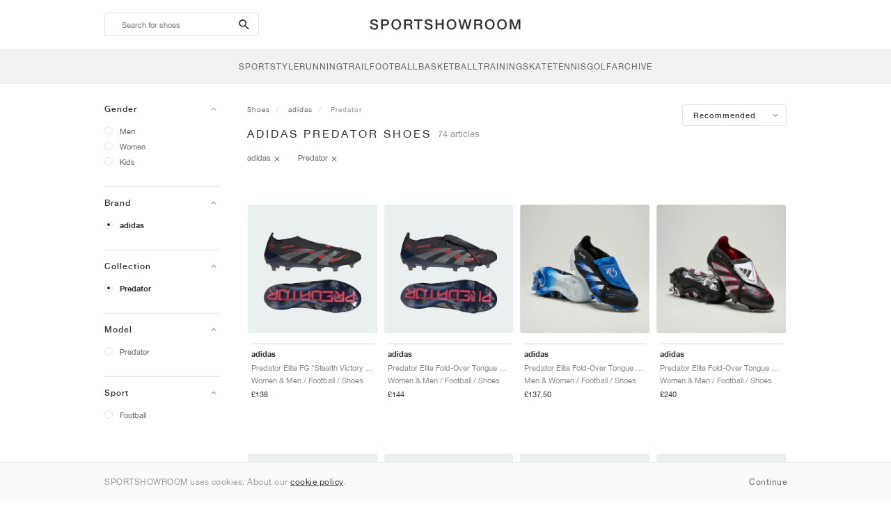

--- FILE ---
content_type: text/html; charset=UTF-8
request_url: https://sportshowroom.co.uk/adidas-predator
body_size: 14895
content:
<!DOCTYPE html> <html lang="en-GB" dir="ltr"> <head>  <meta name="ir-site-verification-token" value="-145079951"/>
<meta name="robots" content="index,follow"/>
<meta charset="utf-8"/>
<meta http-equiv="X-UA-Compatible" content="IE=edge"/>
<meta name="viewport" content="width=device-width, initial-scale=1"/>
<meta name="csrf-token" content="cYIP1YTGcb5j5wnWkPuL23GRjgoqR0zn3t3yir9p"/>
<meta property="og:type" content="article"/>
<meta property="og:site_name" content="SPORTSHOWROOM"/>
<meta property="fb:app_id" content="1298135887037406"/>
<meta name="twitter:card" content="summary"/>
<meta property="og:url" content="https://sportshowroom.co.uk/adidas-predator"/>
<meta name="twitter:url" content="https://sportshowroom.co.uk/adidas-predator"/>
<link rel="canonical" href="https://sportshowroom.co.uk/adidas-predator"/>
<title>adidas Predator | Women &amp; Men | SPORTSHOWROOM UK</title>
<meta property="og:title" content="adidas Predator | Women &amp; Men | SPORTSHOWROOM UK"/>
<meta name="twitter:title" content="adidas Predator | Women &amp; Men | SPORTSHOWROOM UK"/>
<meta property="og:image" content="https://sportshowroom.co.uk/themes/sportshowroom/favicons/apple-touch-icon.png" itemprop="image"/>
<link rel="apple-touch-icon" sizes="180x180" href="https://sportshowroom.co.uk/themes/sportshowroom/favicons/apple-touch-icon.png?v=10"/>
<link rel="icon" type="image/png" href="https://sportshowroom.co.uk/themes/sportshowroom/favicons/favicon-32x32.png?v=10" sizes="32x32"/>
<link rel="icon" type="image/png" href="https://sportshowroom.co.uk/themes/sportshowroom/favicons/favicon-16x16.png?v=10" sizes="16x16"/>
<link rel="manifest" href="https://sportshowroom.co.uk/themes/sportshowroom/favicons/site.webmanifest?v=10"/>
<link rel="mask-icon" href="https://sportshowroom.co.uk/themes/sportshowroom/favicons/safari-pinned-tab.svg?v=10" color="#5bbad5"/>
<link rel="shortcut icon" href="https://sportshowroom.co.uk/themes/sportshowroom/favicons/favicon.ico?v=10"/>
<meta name="theme-color" content="#ffffff"/>
<meta name="msapplication-config" content="https://sportshowroom.co.uk/themes/sportshowroom/favicons/browserconfig.xml?v=10"/>
<meta name="description" content="Find your adidas Predator shoes. At Sportshowroom.co.uk you’ll discover the best Predator price, releases and sale in the United Kingdom. All in one place."/>
<meta property="og:description" content="Find your adidas Predator shoes. At Sportshowroom.co.uk you’ll discover the best Predator price, releases and sale in the United Kingdom. All in one place."/>
<meta name="twitter:description" content="Find your adidas Predator shoes. At Sportshowroom.co.uk you’ll discover the best Predator price, releases and sale in the United Kingdom. All in one place."/>
<meta name="keywords" content="adidas Predator"/>
<link rel="next" href="https://sportshowroom.co.uk/adidas-predator?page=2"/> <link href="/build/css/customer.css?id=ad9f1b807aa7d9e8b86e" rel="stylesheet"> <link href="/build/css/sportshowroom.css?id=a8cf15c3094b577abc2c" rel="stylesheet">  <link type="text/css" rel="stylesheet" href="/build/css/products.css?id=5aa734ec573f387017e8">  <noscript> <style> .yesscript { display: none; } </style> </noscript> <script>
    const failed_images = [];
    const failed_image_url = 'https://sportshowroom.co.uk/product/retry-image';
    window.handleFailedImage = function (src) {
        failed_images.push(src);
    };
</script>
 </head> <body id="theme-sportshowroom" class="ltr"> <header onclick="void(0)"> <div class="top-header container"> <i class="search-bar-open xs mdi  mdi-magnify "></i> <i class="click-menu-open xs mdi mdi-menu"></i> <div class="search-bar-container "> <form action="https://sportshowroom.co.uk/shoes" method="GET" role="form" class="search-bar recaptcha-form" data-recaptcha-action="search">  <button type="submit" class="submit-btn"> <span class="sr-only">search-btn</span> <i class="icon_search mdi mdi-magnify"></i> </button> <button class="close-btn"> <i class="mdi mdi-close"></i> </button> <button class="clear-btn"> <span class="clear-search">Clear</span> </button> <div class="input-container"> <input name="search" value="" placeholder="Search for shoes" autocomplete="off" data-suggestions-url="https://sportshowroom.co.uk/ajax_get_page_suggestions"> </div> </form> <div class="suggestions-container"> <a class="near-me-btn" href="https://sportshowroom.co.uk/adidas-predator?order=_geo_distance-asc"> <i class="mdi mdi-navigation-variant-outline"></i> Nearby </a> <ul class="suggestions"> </ul> </div> </div> <a href="/" id="home-link">  <img role="img" alt="SPORTSHOWROOM" src="/themes/sportshowroom/images/wordmark.svg?v=3" width="225" height="24">  </a> </div> <div class="bottom-header"> <nav class="click-menu"> <ul class="submenu submenu-0">  <li>  <a href="/sportstyle" class="title title-0" >  <span class="title-text">SportStyle</span>  </a>   <a href="/sportstyle" class="all-text all-text-0" > All </a>   <ul class="submenu submenu-1">  <li>  <a href="https://sportshowroom.co.uk/nike" class="title title-1" >  <span class="title-text">Nike 1</span>  </a>    <ul class="submenu submenu-2">  <li>  <a href="/nike-snkrs" class="title title-2" >  <span class="title-text">Nike</span>  </a>   <a href="/nike-snkrs" class="all-text all-text-2" > All </a>   <ul class="submenu submenu-3">  <li>  <a href="/nike-dunk" class="title title-3" >  <span class="title-text">Dunk</span>  </a>    </li>  <li>  <a href="/nike-air-force-1" class="title title-3" >  <span class="title-text">Air Force 1</span>  </a>    </li>  <li>  <a href="/nike-blazer" class="title title-3" >  <span class="title-text">Blazer</span>  </a>    </li>  <li>  <a href="/nike-cortez" class="title title-3" >  <span class="title-text">Cortez</span>  </a>    </li>  <li>  <a href="/nike-vomero-5" class="title title-3" >  <span class="title-text">Vomero 5</span>  </a>    </li>  <li>  <a href="/nike-v2k-run" class="title title-3" >  <span class="title-text">V2K Run</span>  </a>    </li>  <li>  <a href="/nike-p-6000" class="title title-3" >  <span class="title-text">P-6000</span>  </a>    </li>  <li>  <a href="/nike-v5-rnr" class="title title-3" >  <span class="title-text">V5 RNR</span>  </a>    </li>  <li>  <a href="/nike-initiator" class="title title-3" >  <span class="title-text">Initiator</span>  </a>    </li>  <li>  <a href="/nike-air-superfly" class="title title-3" >  <span class="title-text">Air Superfly</span>  </a>    </li>  <li>  <a href="/nike-shox" class="title title-3" >  <span class="title-text">Shox</span>  </a>    </li>  <li>  <a href="/nike-air-pegasus-2005" class="title title-3" >  <span class="title-text">Air Pegasus 2005</span>  </a>    </li>  <li>  <a href="/nike-astrograbber" class="title title-3" >  <span class="title-text">Astrograbber</span>  </a>    </li>  <li>  <a href="/nike-field-general" class="title title-3" >  <span class="title-text">Field General</span>  </a>    </li>  <li>  <a href="/nike-killshot" class="title title-3" >  <span class="title-text">Killshot 2</span>  </a>    </li>  <li>  <a href="/nike-total-90" class="title title-3" >  <span class="title-text">Total 90</span>  </a>    </li>  <li>  <a href="/nike-ava-rover" class="title title-3" >  <span class="title-text">Ava Rover</span>  </a>    </li>  <li>  <a href="/nike-rejuven8" class="title title-3" >  <span class="title-text">Rejuven8</span>  </a>    </li>  <li>  <a href="/nike-air-rift" class="title title-3" >  <span class="title-text">Air Rift</span>  </a>    </li>  </ul>  </li>  </ul>  </li>  <li>  <a href="https://sportshowroom.co.uk/nike" class="title title-1" >  <span class="title-text">Nike 2</span>  </a>    <ul class="submenu submenu-2">  <li>  <a href="/nike-air-max" class="title title-2" >  <span class="title-text">Air Max</span>  </a>   <a href="/nike-air-max" class="all-text all-text-2" > All </a>   <ul class="submenu submenu-3">  <li>  <a href="/nike-air-max-1" class="title title-3" >  <span class="title-text">1</span>  </a>    </li>  <li>  <a href="/nike-air-max-90" class="title title-3" >  <span class="title-text">90</span>  </a>    </li>  <li>  <a href="/nike-air-max-95" class="title title-3" >  <span class="title-text">95</span>  </a>    </li>  <li>  <a href="/nike-air-max-97" class="title title-3" >  <span class="title-text">97</span>  </a>    </li>  <li>  <a href="/nike-air-max-plus" class="title title-3" >  <span class="title-text">Plus</span>  </a>    </li>  <li>  <a href="/nike-vapormax" class="title title-3" >  <span class="title-text">VaporMax</span>  </a>    </li>  <li>  <a href="/nike-air-max-270" class="title title-3" >  <span class="title-text">270</span>  </a>    </li>  <li>  <a href="/nike-air-max-dn" class="title title-3" >  <span class="title-text">Dn</span>  </a>    </li>  <li>  <a href="/nike-air-max-sndr" class="title title-3" >  <span class="title-text">SNDR</span>  </a>    </li>  <li>  <a href="/nike-air-max-180" class="title title-3" >  <span class="title-text">180</span>  </a>    </li>  <li>  <a href="/nike-air-max-tl-2-5" class="title title-3" >  <span class="title-text">TL 2.5</span>  </a>    </li>  <li>  <a href="/nike-air-max-portal" class="title title-3" >  <span class="title-text">Portal</span>  </a>    </li>  <li>  <a href="/nike-air-max-muse" class="title title-3" >  <span class="title-text">Muse</span>  </a>    </li>  <li>  <a href="/nike-air-max-craze" class="title title-3" >  <span class="title-text">Craze</span>  </a>    </li>  <li>  <a href="/nike-air-max-moto-2k" class="title title-3" >  <span class="title-text">Moto 2K</span>  </a>    </li>  <li>  <a href="/nike-air-max-phenomena" class="title title-3" >  <span class="title-text">Phenomena</span>  </a>    </li>  <li>  <a href="/nike-air-max-1000" class="title title-3" >  <span class="title-text">1000</span>  </a>    </li>  </ul>  </li>  </ul>  </li>  <li>  <a href="https://sportshowroom.co.uk/nike" class="title title-1" >  <span class="title-text">Nike 3</span>  </a>    <ul class="submenu submenu-2">  <li>  <a href="/adidas" class="title title-2" >  <span class="title-text">adidas</span>  </a>   <a href="/adidas" class="all-text all-text-2" > All </a>   <ul class="submenu submenu-3">  <li>  <a href="/adidas-samba" class="title title-3" >  <span class="title-text">Samba</span>  </a>    </li>  <li>  <a href="/adidas-gazelle" class="title title-3" >  <span class="title-text">Gazelle</span>  </a>    </li>  <li>  <a href="/adidas-superstar" class="title title-3" >  <span class="title-text">Superstar</span>  </a>    </li>  <li>  <a href="/adidas-handball-spezial" class="title title-3" >  <span class="title-text">Handball Spezial</span>  </a>    </li>  <li>  <a href="/adidas-campus-00s" class="title title-3" >  <span class="title-text">Campus 00s</span>  </a>    </li>  <li>  <a href="/adidas-sl-72" class="title title-3" >  <span class="title-text">SL 72</span>  </a>    </li>  <li>  <a href="/adidas-jabbar" class="title title-3" >  <span class="title-text">Jabbar</span>  </a>    </li>  <li>  <a href="/adidas-taekwondo" class="title title-3" >  <span class="title-text">Taekwondo</span>  </a>    </li>  <li>  <a href="/adidas-tokyo" class="title title-3" >  <span class="title-text">Tokyo</span>  </a>    </li>  <li>  <a href="/adidas-japan" class="title title-3" >  <span class="title-text">Japan</span>  </a>    </li>  <li>  <a href="/adidas-adizero-aruku" class="title title-3" >  <span class="title-text">Adizero Aruku</span>  </a>    </li>  <li>  <a href="/adidas-lightblaze" class="title title-3" >  <span class="title-text">Lightblaze</span>  </a>    </li>  <li>  <a href="/adidas-megaride" class="title title-3" >  <span class="title-text">Megaride</span>  </a>    </li>  <li>  <a href="/adidas-adiracer" class="title title-3" >  <span class="title-text">Adiracer</span>  </a>    </li>  <li>  <a href="/adidas-italia" class="title title-3" >  <span class="title-text">Italia</span>  </a>    </li>  <li>  <a href="/adidas-forum" class="title title-3" >  <span class="title-text">Forum</span>  </a>    </li>  <li>  <a href="/adidas-hamburg" class="title title-3" >  <span class="title-text">Hamburg</span>  </a>    </li>  </ul>  </li>  </ul>  </li>  <li>  <a href="https://sportshowroom.co.uk/nike" class="title title-1" >  <span class="title-text">Nike 4</span>  </a>    <ul class="submenu submenu-2">  <li>  <a href="/jordan" class="title title-2" >  <span class="title-text">Jordan</span>  </a>   <a href="/jordan" class="all-text all-text-2" > All </a>   <ul class="submenu submenu-3">  <li>  <a href="/jordan-1" class="title title-3" >  <span class="title-text">1</span>  </a>    </li>  <li>  <a href="/jordan-2" class="title title-3" >  <span class="title-text">2</span>  </a>    </li>  <li>  <a href="/jordan-3" class="title title-3" >  <span class="title-text">3</span>  </a>    </li>  <li>  <a href="/jordan-4" class="title title-3" >  <span class="title-text">4</span>  </a>    </li>  <li>  <a href="/jordan-5" class="title title-3" >  <span class="title-text">5</span>  </a>    </li>  <li>  <a href="/jordan-6" class="title title-3" >  <span class="title-text">6</span>  </a>    </li>  <li>  <a href="/jordan-11" class="title title-3" >  <span class="title-text">11</span>  </a>    </li>  <li>  <a href="/jordan-12" class="title title-3" >  <span class="title-text">12</span>  </a>    </li>  <li>  <a href="/jordan-13" class="title title-3" >  <span class="title-text">13</span>  </a>    </li>  <li>  <a href="/jordan-14" class="title title-3" >  <span class="title-text">14</span>  </a>    </li>  <li>  <a href="/jordan-flight-court" class="title title-3" >  <span class="title-text">Flight Court</span>  </a>    </li>  <li>  <a href="/jordan-spizike" class="title title-3" >  <span class="title-text">Spizike</span>  </a>    </li>  <li>  <a href="/jordan-trunner" class="title title-3" >  <span class="title-text">Trunner</span>  </a>    </li>  <li>  <a href="/jordan-mule" class="title title-3" >  <span class="title-text">Mule</span>  </a>    </li>  <li>  <a href="/jordan-legacy-312" class="title title-3" >  <span class="title-text">Legacy 312</span>  </a>    </li>  <li>  <a href="/jordan-jumpman-jack" class="title title-3" >  <span class="title-text">Jumpman Jack</span>  </a>    </li>  </ul>  </li>  </ul>  </li>  <li>  <a href="https://sportshowroom.co.uk/nike" class="title title-1" >  <span class="title-text">Nike 5</span>  </a>    <ul class="submenu submenu-2">  <li>  <a href="/new-balance" class="title title-2" >  <span class="title-text">New Balance</span>  </a>   <a href="/new-balance" class="all-text all-text-2" > All </a>   <ul class="submenu submenu-3">  <li>  <a href="/new-balance-327" class="title title-3" >  <span class="title-text">327</span>  </a>    </li>  <li>  <a href="/new-balance-550" class="title title-3" >  <span class="title-text">550</span>  </a>    </li>  <li>  <a href="/new-balance-530" class="title title-3" >  <span class="title-text">530</span>  </a>    </li>  <li>  <a href="/new-balance-2002r" class="title title-3" >  <span class="title-text">2002R</span>  </a>    </li>  <li>  <a href="/new-balance-1906" class="title title-3" >  <span class="title-text">1906</span>  </a>    </li>  <li>  <a href="/new-balance-9060" class="title title-3" >  <span class="title-text">9060</span>  </a>    </li>  <li>  <a href="/new-balance-480" class="title title-3" >  <span class="title-text">480</span>  </a>    </li>  <li>  <a href="/new-balance-990" class="title title-3" >  <span class="title-text">990</span>  </a>    </li>  <li>  <a href="/new-balance-991" class="title title-3" >  <span class="title-text">991</span>  </a>    </li>  <li>  <a href="/new-balance-t500" class="title title-3" >  <span class="title-text">T500</span>  </a>    </li>  <li>  <a href="/new-balance-1000" class="title title-3" >  <span class="title-text">1000</span>  </a>    </li>  <li>  <a href="/new-balance-740" class="title title-3" >  <span class="title-text">740</span>  </a>    </li>  <li>  <a href="/new-balance-2010" class="title title-3" >  <span class="title-text">2010</span>  </a>    </li>  <li>  <a href="/new-balance-471" class="title title-3" >  <span class="title-text">471</span>  </a>    </li>  <li>  <a href="/new-balance-allerdale" class="title title-3" >  <span class="title-text">Allerdale</span>  </a>    </li>  <li>  <a href="/new-balance-2000" class="title title-3" >  <span class="title-text">2000</span>  </a>    </li>  <li>  <a href="/new-balance-204l" class="title title-3" >  <span class="title-text">204L</span>  </a>    </li>  <li>  <a href="/new-balance-860v2" class="title title-3" >  <span class="title-text">860v2</span>  </a>    </li>  </ul>  </li>  </ul>  </li>  <li>  <a href="https://sportshowroom.co.uk/nike" class="title title-1" >  <span class="title-text">Nike 6</span>  </a>    <ul class="submenu submenu-2">  <li>  <a href="/asics" class="title title-2" >  <span class="title-text">ASICS</span>  </a>   <a href="/asics" class="all-text all-text-2" > All </a>   <ul class="submenu submenu-3">  <li>  <a href="/asics-gel-kayano-14" class="title title-3" >  <span class="title-text">Gel-Kayano 14</span>  </a>    </li>  <li>  <a href="/asics-gel-kayano-20" class="title title-3" >  <span class="title-text">Gel-Kayano 20</span>  </a>    </li>  <li>  <a href="/asics-gel-nimbus-10-1" class="title title-3" >  <span class="title-text">Gel-Nimbus 10.1</span>  </a>    </li>  <li>  <a href="/asics-gel-nimbus-9" class="title title-3" >  <span class="title-text">Gel-Nimbus 9</span>  </a>    </li>  <li>  <a href="/asics-gel-nyc" class="title title-3" >  <span class="title-text">Gel-NYC</span>  </a>    </li>  <li>  <a href="/asics-gel-1130" class="title title-3" >  <span class="title-text">Gel-1130</span>  </a>    </li>  <li>  <a href="/asics-gt-2160" class="title title-3" >  <span class="title-text">GT-2160</span>  </a>    </li>  <li>  <a href="/asics-gel-quantum" class="title title-3" >  <span class="title-text">Gel-Quantum</span>  </a>    </li>  <li>  <a href="/asics-gel-venture-6" class="title title-3" >  <span class="title-text">Gel-Venture 6</span>  </a>    </li>  <li>  <a href="/asics-gel-kinetic-fluent" class="title title-3" >  <span class="title-text">Gel-Kinetic Fluent</span>  </a>    </li>  <li>  <a href="/asics-gel-ds-trainer-14" class="title title-3" >  <span class="title-text">Gel-DS Trainer 14</span>  </a>    </li>  <li>  <a href="/asics-gel-k1011" class="title title-3" >  <span class="title-text">Gel-K1011</span>  </a>    </li>  <li>  <a href="/asics-gel-kayano-12-1" class="title title-3" >  <span class="title-text">Gel-Kayano 12.1</span>  </a>    </li>  <li>  <a href="/asics-gel-cumulus-16" class="title title-3" >  <span class="title-text">Gel-Cumulus 16</span>  </a>    </li>  </ul>  </li>  </ul>  </li>  <li>  <a href="https://sportshowroom.co.uk/nike" class="title title-1" >  <span class="title-text">Nike 7</span>  </a>    <ul class="submenu submenu-2">  <li>  <a href="/puma" class="title title-2" >  <span class="title-text">PUMA</span>  </a>   <a href="/puma" class="all-text all-text-2" > All </a>   <ul class="submenu submenu-3">  <li>  <a href="/puma-suede" class="title title-3" >  <span class="title-text">Suede</span>  </a>    </li>  <li>  <a href="/puma-suede-xl" class="title title-3" >  <span class="title-text">Suede XL</span>  </a>    </li>  <li>  <a href="/puma-palermo" class="title title-3" >  <span class="title-text">Palermo</span>  </a>    </li>  <li>  <a href="/puma-speedcat" class="title title-3" >  <span class="title-text">Speedcat</span>  </a>    </li>  <li>  <a href="/puma-mostro" class="title title-3" >  <span class="title-text">Mostro</span>  </a>    </li>  <li>  <a href="/puma-inhale" class="title title-3" >  <span class="title-text">Inhale</span>  </a>    </li>  <li>  <a href="/puma-h-street" class="title title-3" >  <span class="title-text">H-Street</span>  </a>    </li>  <li>  <a href="/puma-king-indoor" class="title title-3" >  <span class="title-text">King Indoor</span>  </a>    </li>  <li>  <a href="/puma-v-s1" class="title title-3" >  <span class="title-text">V-S1</span>  </a>    </li>  </ul>  </li>  <li>  <a href="/shoes" class="title title-2" >  <span class="title-text">Brands</span>  </a>   <a href="/shoes" class="all-text all-text-2" > All </a>   <ul class="submenu submenu-3">  <li>  <a href="/on" class="title title-3" >  <span class="title-text">On</span>  </a>    </li>  <li>  <a href="/converse" class="title title-3" >  <span class="title-text">Converse</span>  </a>    </li>  <li>  <a href="/vans" class="title title-3" >  <span class="title-text">Vans</span>  </a>    </li>  <li>  <a href="/hoka" class="title title-3" >  <span class="title-text">HOKA</span>  </a>    </li>  <li>  <a href="/saucony" class="title title-3" >  <span class="title-text">Saucony</span>  </a>    </li>  <li>  <a href="/salomon" class="title title-3" >  <span class="title-text">Salomon</span>  </a>    </li>  <li>  <a href="/mizuno" class="title title-3" >  <span class="title-text">Mizuno</span>  </a>    </li>  </ul>  </li>  </ul>  </li>  </ul>  </li>  <li>  <a href="/running" class="title title-0" >  <span class="title-text">Running</span>  </a>   <a href="/running" class="all-text all-text-0" > All </a>   <ul class="submenu submenu-1">  <li>  <a href="https://sportshowroom.co.uk/jordan" class="title title-1" >  <span class="title-text">Jordan row 1</span>  </a>    <ul class="submenu submenu-2">  <li>  <a href="/nike-running" class="title title-2" >  <span class="title-text">Nike</span>  </a>   <a href="/nike-running" class="all-text all-text-2" > All </a>   <ul class="submenu submenu-3">  <li>  <a href="/nike-alphafly" class="title title-3" >  <span class="title-text">Alphafly</span>  </a>    </li>  <li>  <a href="/nike-vaporfly" class="title title-3" >  <span class="title-text">Vaporfly</span>  </a>    </li>  <li>  <a href="/nike-zoom-fly" class="title title-3" >  <span class="title-text">Zoom Fly</span>  </a>    </li>  <li>  <a href="/nike-pegasus" class="title title-3" >  <span class="title-text">Pegasus</span>  </a>    </li>  <li>  <a href="/nike-vomero" class="title title-3" >  <span class="title-text">Vomero</span>  </a>    </li>  <li>  <a href="/nike-structure" class="title title-3" >  <span class="title-text">Structure</span>  </a>    </li>  <li>  <a href="/nike-maxfly" class="title title-3" >  <span class="title-text">Maxfly</span>  </a>    </li>  <li>  <a href="/nike-dragonfly" class="title title-3" >  <span class="title-text">Dragonfly</span>  </a>    </li>  <li>  <a href="/nike-victory" class="title title-3" >  <span class="title-text">Victory</span>  </a>    </li>  </ul>  </li>  </ul>  </li>  <li>  <a href="https://sportshowroom.co.uk/jordan" class="title title-1" >  <span class="title-text">Row 2</span>  </a>    <ul class="submenu submenu-2">  <li>  <a href="/adidas" class="title title-2" >  <span class="title-text">adidas</span>  </a>   <a href="/adidas" class="all-text all-text-2" > All </a>   <ul class="submenu submenu-3">  <li>  <a href="/adidas-4dfwd" class="title title-3" >  <span class="title-text">4DFWD</span>  </a>    </li>  <li>  <a href="/adidas-supernova" class="title title-3" >  <span class="title-text">Supernova</span>  </a>    </li>  <li>  <a href="/adidas-adistar" class="title title-3" >  <span class="title-text">Adistar</span>  </a>    </li>  <li>  <a href="/adidas-ultraboost" class="title title-3" >  <span class="title-text">Ultraboost</span>  </a>    </li>  <li>  <a href="/adidas-adizero-adios-pro" class="title title-3" >  <span class="title-text">Adizero Adios Pro</span>  </a>    </li>  <li>  <a href="/adidas-adizero-boston" class="title title-3" >  <span class="title-text">Adizero Boston</span>  </a>    </li>  <li>  <a href="/adidas-adizero-evo-sl" class="title title-3" >  <span class="title-text">Adizero EVO SL</span>  </a>    </li>  </ul>  </li>  </ul>  </li>  <li>  <a href="https://sportshowroom.co.uk/jordan" class="title title-1" >  <span class="title-text">Row 3</span>  </a>    <ul class="submenu submenu-2">  <li>  <a href="/new-balance" class="title title-2" >  <span class="title-text">New Balance</span>  </a>   <a href="/new-balance" class="all-text all-text-2" > All </a>   <ul class="submenu submenu-3">  <li>  <a href="/new-balance-fresh-foam-1080" class="title title-3" >  <span class="title-text">Fresh Foam X 1080</span>  </a>    </li>  <li>  <a href="/new-balance-fresh-foam-860" class="title title-3" >  <span class="title-text">Fresh Foam X 860</span>  </a>    </li>  <li>  <a href="/new-balance-fresh-foam-880" class="title title-3" >  <span class="title-text">Fresh Foam X 880</span>  </a>    </li>  <li>  <a href="/new-balance-fresh-foam-more" class="title title-3" >  <span class="title-text">Fresh Foam X More</span>  </a>    </li>  <li>  <a href="/new-balance-fuelcell-rebel" class="title title-3" >  <span class="title-text">FuelCell Rebel</span>  </a>    </li>  <li>  <a href="/new-balance-fuelcell-supercomp-elite" class="title title-3" >  <span class="title-text">FuelCell SuperComp Elite</span>  </a>    </li>  </ul>  </li>  </ul>  </li>  <li>  <a href="https://sportshowroom.co.uk/shoes" class="title title-1" >  <span class="title-text">Row 4</span>  </a>    <ul class="submenu submenu-2">  <li>  <a href="/asics" class="title title-2" >  <span class="title-text">ASICS</span>  </a>   <a href="/asics" class="all-text all-text-2" > All </a>   <ul class="submenu submenu-3">  <li>  <a href="/asics-gel-nimbus" class="title title-3" >  <span class="title-text">Gel-Nimbus</span>  </a>    </li>  <li>  <a href="/asics-gel-kayano" class="title title-3" >  <span class="title-text">Gel-Kayano</span>  </a>    </li>  <li>  <a href="/asics-gel-cumulus" class="title title-3" >  <span class="title-text">Gel-Cumulus</span>  </a>    </li>  <li>  <a href="/asics-gt-2000" class="title title-3" >  <span class="title-text">GT-2000</span>  </a>    </li>  <li>  <a href="/asics-novablast" class="title title-3" >  <span class="title-text">Novablast</span>  </a>    </li>  <li>  <a href="/asics-superblast" class="title title-3" >  <span class="title-text">Superblast</span>  </a>    </li>  <li>  <a href="/asics-metaspeed" class="title title-3" >  <span class="title-text">Metaspeed</span>  </a>    </li>  </ul>  </li>  </ul>  </li>  <li>  <a href="https://sportshowroom.co.uk/shoes" class="title title-1" >  <span class="title-text">Row 5</span>  </a>    <ul class="submenu submenu-2">  <li>  <a href="/puma" class="title title-2" >  <span class="title-text">PUMA</span>  </a>   <a href="/puma" class="all-text all-text-2" > All </a>   <ul class="submenu submenu-3">  <li>  <a href="/puma-deviate-nitro" class="title title-3" >  <span class="title-text">Deviate NITRO™</span>  </a>    </li>  <li>  <a href="/puma-deviate-nitro-elite" class="title title-3" >  <span class="title-text">Deviate NITRO™ Elite</span>  </a>    </li>  <li>  <a href="/puma-fast-r-nitro-elite" class="title title-3" >  <span class="title-text">FAST-R NITRO™ Elite</span>  </a>    </li>  <li>  <a href="/puma-magmax-nitro" class="title title-3" >  <span class="title-text">MagMax NITRO™</span>  </a>    </li>  <li>  <a href="/puma-forever-run-nitro" class="title title-3" >  <span class="title-text">ForeverRun NITRO™</span>  </a>    </li>  <li>  <a href="/puma-velocity-nitro" class="title title-3" >  <span class="title-text">Velocity NITRO™</span>  </a>    </li>  </ul>  </li>  </ul>  </li>  <li>  <a href="https://sportshowroom.co.uk/shoes" class="title title-1" >  <span class="title-text">Row 6</span>  </a>    <ul class="submenu submenu-2">  <li>  <a href="/shoes" class="title title-2" >  <span class="title-text">Brands</span>  </a>   <a href="/shoes" class="all-text all-text-2" > All </a>   <ul class="submenu submenu-3">  <li>  <a href="/on" class="title title-3" >  <span class="title-text">On</span>  </a>    </li>  <li>  <a href="/hoka" class="title title-3" >  <span class="title-text">HOKA</span>  </a>    </li>  <li>  <a href="/saucony" class="title title-3" >  <span class="title-text">Saucony</span>  </a>    </li>  <li>  <a href="/mizuno" class="title title-3" >  <span class="title-text">Mizuno</span>  </a>    </li>  </ul>  </li>  </ul>  </li>  </ul>  </li>  <li>  <a href="/trail" class="title title-0" >  <span class="title-text">Trail</span>  </a>   <a href="/trail" class="all-text all-text-0" > All </a>   <ul class="submenu submenu-1">  <li>  <a href="https://sportshowroom.co.uk/shoes" class="title title-1" >  <span class="title-text">Row 1</span>  </a>    <ul class="submenu submenu-2">  <li>  <a href="/nike-trail" class="title title-2" >  <span class="title-text">Nike</span>  </a>   <a href="/nike-trail" class="all-text all-text-2" > All </a>   <ul class="submenu submenu-3">  <li>  <a href="/nike-acg-ultrafly" class="title title-3" >  <span class="title-text">Ultrafly</span>  </a>    </li>  <li>  <a href="/nike-zegama" class="title title-3" >  <span class="title-text">Zegama</span>  </a>    </li>  <li>  <a href="/nike-wildhorse" class="title title-3" >  <span class="title-text">Wildhorse</span>  </a>    </li>  <li>  <a href="/nike-kiger" class="title title-3" >  <span class="title-text">Kiger</span>  </a>    </li>  <li>  <a href="/nike-pegasus-trail" class="title title-3" >  <span class="title-text">Pegasus</span>  </a>    </li>  <li>  <a href="/nike-juniper" class="title title-3" >  <span class="title-text">Juniper</span>  </a>    </li>  </ul>  </li>  </ul>  </li>  <li>  <a href="https://sportshowroom.co.uk/shoes" class="title title-1" >  <span class="title-text">Row 2</span>  </a>    <ul class="submenu submenu-2">  <li>  <a href="/adidas" class="title title-2" >  <span class="title-text">adidas</span>  </a>   <a href="/adidas" class="all-text all-text-2" > All </a>   <ul class="submenu submenu-3">  <li>  <a href="/adidas-terrex-agravic" class="title title-3" >  <span class="title-text">Terrex Agravic</span>  </a>    </li>  <li>  <a href="/adidas-terrex-soulstride" class="title title-3" >  <span class="title-text">Terrex Soulstride</span>  </a>    </li>  <li>  <a href="/adidas-terrex-tracerocker" class="title title-3" >  <span class="title-text">Terrex Tracerocker</span>  </a>    </li>  <li>  <a href="/adidas-terrex-free-hiker" class="title title-3" >  <span class="title-text">Terrex Free Hiker</span>  </a>    </li>  <li>  <a href="/adidas-terrex-skychaser" class="title title-3" >  <span class="title-text">Terrex Skychaser</span>  </a>    </li>  <li>  <a href="/adidas-terrex-trailmaker" class="title title-3" >  <span class="title-text">Terrex Trailmaker</span>  </a>    </li>  </ul>  </li>  </ul>  </li>  <li>  <a href="https://sportshowroom.co.uk/shoes" class="title title-1" >  <span class="title-text">Row 3</span>  </a>    <ul class="submenu submenu-2">  <li>  <a href="/new-balance" class="title title-2" >  <span class="title-text">New Balance</span>  </a>   <a href="/new-balance" class="all-text all-text-2" > All </a>   <ul class="submenu submenu-3">  <li>  <a href="/new-balance-fresh-foam-hierro" class="title title-3" >  <span class="title-text">Fresh Foam X Hierro</span>  </a>    </li>  <li>  <a href="/new-balance-fresh-foam-garoe" class="title title-3" >  <span class="title-text">Fresh Foam X Garoé</span>  </a>    </li>  <li>  <a href="/new-balance-nitrel" class="title title-3" >  <span class="title-text">Nitrel</span>  </a>    </li>  <li>  <a href="/new-balance-tektrel" class="title title-3" >  <span class="title-text">Tektrel</span>  </a>    </li>  </ul>  </li>  </ul>  </li>  <li>  <a href="https://sportshowroom.co.uk/shoes" class="title title-1" >  <span class="title-text">Row 4</span>  </a>    <ul class="submenu submenu-2">  <li>  <a href="/asics" class="title title-2" >  <span class="title-text">ASICS</span>  </a>   <a href="/asics" class="all-text all-text-2" > All </a>   <ul class="submenu submenu-3">  <li>  <a href="/asics-gel-venture" class="title title-3" >  <span class="title-text">Gel-Venture</span>  </a>    </li>  <li>  <a href="/asics-gel-trabuco" class="title title-3" >  <span class="title-text">Gel-Trabuco</span>  </a>    </li>  <li>  <a href="/asics-gel-sonoma" class="title title-3" >  <span class="title-text">Gel-Sonoma</span>  </a>    </li>  </ul>  </li>  </ul>  </li>  <li>  <a href="https://sportshowroom.co.uk/shoes" class="title title-1" >  <span class="title-text">Row 6</span>  </a>    <ul class="submenu submenu-2">  <li>  <a href="/puma" class="title title-2" >  <span class="title-text">PUMA</span>  </a>   <a href="/puma" class="all-text all-text-2" > All </a>   <ul class="submenu submenu-3">  <li>  <a href="/puma-voyage-nitro" class="title title-3" >  <span class="title-text">Voyage NITRO</span>  </a>    </li>  <li>  <a href="/puma-fast-trac-nitro" class="title title-3" >  <span class="title-text">Fast Trac NITRO</span>  </a>    </li>  </ul>  </li>  </ul>  </li>  <li>  <a href="https://sportshowroom.co.uk/shoes" class="title title-1" >  <span class="title-text">Row 7</span>  </a>    <ul class="submenu submenu-2">  <li>  <a href="/shoes" class="title title-2" >  <span class="title-text">Brands</span>  </a>   <a href="/shoes" class="all-text all-text-2" > All </a>   <ul class="submenu submenu-3">  <li>  <a href="/on" class="title title-3" >  <span class="title-text">On</span>  </a>    </li>  <li>  <a href="/hoka" class="title title-3" >  <span class="title-text">HOKA</span>  </a>    </li>  <li>  <a href="/salomon" class="title title-3" >  <span class="title-text">Salomon</span>  </a>    </li>  <li>  <a href="/saucony" class="title title-3" >  <span class="title-text">Saucony</span>  </a>    </li>  </ul>  </li>  </ul>  </li>  </ul>  </li>  <li>  <a href="/football" class="title title-0" >  <span class="title-text">Football</span>  </a>   <a href="/football" class="all-text all-text-0" > All </a>   <ul class="submenu submenu-1">  <li>  <a href="https://sportshowroom.co.uk/shoes" class="title title-1" >  <span class="title-text">Row 1</span>  </a>    <ul class="submenu submenu-2">  <li>  <a href="/nike-football" class="title title-2" >  <span class="title-text">Nike</span>  </a>   <a href="/nike-football" class="all-text all-text-2" > All </a>   <ul class="submenu submenu-3">  <li>  <a href="/nike-mercurial" class="title title-3" >  <span class="title-text">Mercurial</span>  </a>    </li>  <li>  <a href="/nike-tiempo" class="title title-3" >  <span class="title-text">Tiempo</span>  </a>    </li>  <li>  <a href="/nike-phantom" class="title title-3" >  <span class="title-text">Phantom</span>  </a>    </li>  </ul>  </li>  </ul>  </li>  <li>  <a href="https://sportshowroom.co.uk/shoes" class="title title-1" >  <span class="title-text">Row 2</span>  </a>    <ul class="submenu submenu-2">  <li>  <a href="/adidas" class="title title-2" >  <span class="title-text">adidas</span>  </a>   <a href="/adidas" class="all-text all-text-2" > All </a>   <ul class="submenu submenu-3">  <li>  <a href="/adidas-predator" class="title title-3" >  <span class="title-text">Predator</span>  </a>    </li>  <li>  <a href="/adidas-f50" class="title title-3" >  <span class="title-text">F50</span>  </a>    </li>  <li>  <a href="/adidas-copa" class="title title-3" >  <span class="title-text">Copa</span>  </a>    </li>  </ul>  </li>  </ul>  </li>  <li>  <a href="https://sportshowroom.co.uk/shoes" class="title title-1" >  <span class="title-text">Row 3</span>  </a>    <ul class="submenu submenu-2">  <li>  <a href="/puma" class="title title-2" >  <span class="title-text">PUMA</span>  </a>   <a href="/puma" class="all-text all-text-2" > All </a>   <ul class="submenu submenu-3">  <li>  <a href="/puma-future" class="title title-3" >  <span class="title-text">Future</span>  </a>    </li>  <li>  <a href="/puma-ultra" class="title title-3" >  <span class="title-text">Ultra</span>  </a>    </li>  <li>  <a href="/puma-king" class="title title-3" >  <span class="title-text">King</span>  </a>    </li>  </ul>  </li>  </ul>  </li>  <li>  <a href="https://sportshowroom.co.uk/shoes" class="title title-1" >  <span class="title-text">Row 4</span>  </a>    <ul class="submenu submenu-2">  <li>  <a href="/new-balance" class="title title-2" >  <span class="title-text">New Balance</span>  </a>   <a href="/new-balance" class="all-text all-text-2" > All </a>   <ul class="submenu submenu-3">  <li>  <a href="/new-balance-tekela" class="title title-3" >  <span class="title-text">Tekela</span>  </a>    </li>  <li>  <a href="/new-balance-furon" class="title title-3" >  <span class="title-text">Furon</span>  </a>    </li>  <li>  <a href="/new-balance-442" class="title title-3" >  <span class="title-text">442</span>  </a>    </li>  </ul>  </li>  </ul>  </li>  </ul>  </li>  <li>  <a href="/basketball" class="title title-0" >  <span class="title-text">Basketball</span>  </a>   <a href="/basketball" class="all-text all-text-0" > All </a>   <ul class="submenu submenu-1">  <li>  <a href="https://sportshowroom.co.uk/shoes" class="title title-1" >  <span class="title-text">Row 1</span>  </a>    <ul class="submenu submenu-2">  <li>  <a href="/nike-basketball" class="title title-2" >  <span class="title-text">Nike</span>  </a>   <a href="/nike-basketball" class="all-text all-text-2" > All </a>   <ul class="submenu submenu-3">  <li>  <a href="/nike-kobe" class="title title-3" >  <span class="title-text">Kobe</span>  </a>    </li>  <li>  <a href="/nike-lebron" class="title title-3" >  <span class="title-text">LeBron</span>  </a>    </li>  <li>  <a href="/nike-kd" class="title title-3" >  <span class="title-text">KD</span>  </a>    </li>  <li>  <a href="/nike-giannis" class="title title-3" >  <span class="title-text">Giannis</span>  </a>    </li>  <li>  <a href="/nike-ja" class="title title-3" >  <span class="title-text">Ja</span>  </a>    </li>  <li>  <a href="/nike-book" class="title title-3" >  <span class="title-text">Book</span>  </a>    </li>  <li>  <a href="/nike-sabrina" class="title title-3" >  <span class="title-text">Sabrina</span>  </a>    </li>  <li>  <a href="/nike-a-one" class="title title-3" >  <span class="title-text">A&#039;One</span>  </a>    </li>  <li>  <a href="/nike-gt-hustle" class="title title-3" >  <span class="title-text">G.T. Hustle</span>  </a>    </li>  <li>  <a href="/nike-gt-cut" class="title title-3" >  <span class="title-text">G.T. Cut</span>  </a>    </li>  <li>  <a href="/nike-gt-future" class="title title-3" >  <span class="title-text">G.T. Future</span>  </a>    </li>  </ul>  </li>  </ul>  </li>  <li>  <a href="https://sportshowroom.co.uk/shoes" class="title title-1" >  <span class="title-text">Row 2</span>  </a>    <ul class="submenu submenu-2">  <li>  <a href="/jordan" class="title title-2" >  <span class="title-text">Jordan</span>  </a>   <a href="/jordan" class="all-text all-text-2" > All </a>   <ul class="submenu submenu-3">  <li>  <a href="/jordan-luka" class="title title-3" >  <span class="title-text">Luka</span>  </a>    </li>  <li>  <a href="/jordan-tatum" class="title title-3" >  <span class="title-text">Tatum</span>  </a>    </li>  <li>  <a href="/jordan-zion" class="title title-3" >  <span class="title-text">Zion</span>  </a>    </li>  <li>  <a href="/jordan-40" class="title title-3" >  <span class="title-text">40</span>  </a>    </li>  <li>  <a href="/jordan-heir" class="title title-3" >  <span class="title-text">Heir</span>  </a>    </li>  </ul>  </li>  </ul>  </li>  <li>  <a href="https://sportshowroom.co.uk/shoes" class="title title-1" >  <span class="title-text">Row 3</span>  </a>    <ul class="submenu submenu-2">  <li>  <a href="/adidas" class="title title-2" >  <span class="title-text">adidas</span>  </a>   <a href="/adidas" class="all-text all-text-2" > All </a>   <ul class="submenu submenu-3">  <li>  <a href="/adidas-anthony-edwards" class="title title-3" >  <span class="title-text">Anthony Edwards</span>  </a>    </li>  <li>  <a href="/adidas-harden" class="title title-3" >  <span class="title-text">Harden</span>  </a>    </li>  <li>  <a href="/adidas-dame" class="title title-3" >  <span class="title-text">Dame</span>  </a>    </li>  <li>  <a href="/adidas-don" class="title title-3" >  <span class="title-text">D.O.N.</span>  </a>    </li>  <li>  <a href="/adidas-adizero-select" class="title title-3" >  <span class="title-text">Adizero Select</span>  </a>    </li>  </ul>  </li>  </ul>  </li>  <li>  <a href="https://sportshowroom.co.uk/shoes" class="title title-1" >  <span class="title-text">Row 4</span>  </a>    <ul class="submenu submenu-2">  <li>  <a href="/puma" class="title title-2" >  <span class="title-text">PUMA</span>  </a>   <a href="/puma" class="all-text all-text-2" > All </a>   <ul class="submenu submenu-3">  <li>  <a href="/puma-lamelo" class="title title-3" >  <span class="title-text">LaMelo</span>  </a>    </li>  <li>  <a href="/puma-scoot" class="title title-3" >  <span class="title-text">Scoot</span>  </a>    </li>  <li>  <a href="/puma-stewie" class="title title-3" >  <span class="title-text">Stewie</span>  </a>    </li>  <li>  <a href="/puma-hali" class="title title-3" >  <span class="title-text">Hali</span>  </a>    </li>  <li>  <a href="/puma-all-pro-nitro" class="title title-3" >  <span class="title-text">All-Pro NITRO™</span>  </a>    </li>  </ul>  </li>  </ul>  </li>  <li>  <a href="https://sportshowroom.co.uk/shoes" class="title title-1" >  <span class="title-text">Row 5</span>  </a>    <ul class="submenu submenu-2">  <li>  <a href="/new-balance" class="title title-2" >  <span class="title-text">New Balance</span>  </a>   <a href="/new-balance" class="all-text all-text-2" > All </a>   <ul class="submenu submenu-3">  <li>  <a href="/new-balance-kawhi" class="title title-3" >  <span class="title-text">KAWHI</span>  </a>    </li>  <li>  <a href="/new-balance-hesi-low" class="title title-3" >  <span class="title-text">Hesi Low</span>  </a>    </li>  <li>  <a href="/new-balance-two-wxy" class="title title-3" >  <span class="title-text">TWO WXY</span>  </a>    </li>  </ul>  </li>  </ul>  </li>  </ul>  </li>  <li>  <a href="/training" class="title title-0" >  <span class="title-text">Training</span>  </a>   <a href="/training" class="all-text all-text-0" > All </a>   <ul class="submenu submenu-1">  <li>  <a href="https://sportshowroom.co.uk/shoes" class="title title-1" >  <span class="title-text">Row 1</span>  </a>    <ul class="submenu submenu-2">  <li>  <a href="/nike-training" class="title title-2" >  <span class="title-text">Nike</span>  </a>   <a href="/nike-training" class="all-text all-text-2" > All </a>   <ul class="submenu submenu-3">  <li>  <a href="/nike-metcon" class="title title-3" >  <span class="title-text">Metcon</span>  </a>    </li>  <li>  <a href="/nike-free-metcon" class="title title-3" >  <span class="title-text">Free Metcon</span>  </a>    </li>  <li>  <a href="/nike-romaleos" class="title title-3" >  <span class="title-text">Romaleos</span>  </a>    </li>  <li>  <a href="/nike-free-2025" class="title title-3" >  <span class="title-text">Free 2025</span>  </a>    </li>  <li>  <a href="/nike-lebron-tr1" class="title title-3" >  <span class="title-text">LeBron TR1</span>  </a>    </li>  </ul>  </li>  </ul>  </li>  <li>  <a href="https://sportshowroom.co.uk/shoes" class="title title-1" >  <span class="title-text">Row 2</span>  </a>    <ul class="submenu submenu-2">  <li>  <a href="/adidas" class="title title-2" >  <span class="title-text">adidas</span>  </a>   <a href="/adidas" class="all-text all-text-2" > All </a>   <ul class="submenu submenu-3">  <li>  <a href="/adidas-dropset" class="title title-3" >  <span class="title-text">Dropset</span>  </a>    </li>  <li>  <a href="/adidas-rapidmove" class="title title-3" >  <span class="title-text">Rapidmove</span>  </a>    </li>  <li>  <a href="/adidas-adipower" class="title title-3" >  <span class="title-text">Adipower</span>  </a>    </li>  </ul>  </li>  </ul>  </li>  <li>  <a href="https://sportshowroom.co.uk/shoes" class="title title-1" >  <span class="title-text">Row 3</span>  </a>    <ul class="submenu submenu-2">  <li>  <a href="/shoes" class="title title-2" >  <span class="title-text">Brands</span>  </a>   <a href="/shoes" class="all-text all-text-2" > All </a>   <ul class="submenu submenu-3">  <li>  <a href="/new-balance" class="title title-3" >  <span class="title-text">New Balance</span>  </a>    </li>  <li>  <a href="/asics" class="title title-3" >  <span class="title-text">ASICS</span>  </a>    </li>  <li>  <a href="/on" class="title title-3" >  <span class="title-text">On</span>  </a>    </li>  </ul>  </li>  </ul>  </li>  </ul>  </li>  <li>  <a href="/skateboarding" class="title title-0" >  <span class="title-text">Skate</span>  </a>   <a href="/skateboarding" class="all-text all-text-0" > All </a>   <ul class="submenu submenu-1">  <li>  <a href="https://sportshowroom.co.uk/shoes" class="title title-1" >  <span class="title-text">Row 1</span>  </a>    <ul class="submenu submenu-2">  <li>  <a href="/nike-skateboarding" class="title title-2" >  <span class="title-text">Nike</span>  </a>   <a href="/nike-skateboarding" class="all-text all-text-2" > All </a>   <ul class="submenu submenu-3">  <li>  <a href="/nike-sb" class="title title-3" >  <span class="title-text">SB</span>  </a>    </li>  <li>  <a href="/nike-sb-dunk" class="title title-3" >  <span class="title-text">Dunk</span>  </a>    </li>  <li>  <a href="/nike-sb-blazer" class="title title-3" >  <span class="title-text">Blazer</span>  </a>    </li>  <li>  <a href="/nike-janoski" class="title title-3" >  <span class="title-text">Janoski</span>  </a>    </li>  <li>  <a href="/nike-sb-nyjah" class="title title-3" >  <span class="title-text">Nyjah</span>  </a>    </li>  <li>  <a href="/nike-sb-ishod" class="title title-3" >  <span class="title-text">Ishod</span>  </a>    </li>  <li>  <a href="/nike-sb-p-rod" class="title title-3" >  <span class="title-text">P-Rod</span>  </a>    </li>  <li>  <a href="/nike-sb-force-58" class="title title-3" >  <span class="title-text">Force 58</span>  </a>    </li>  <li>  <a href="/nike-sb-ps8" class="title title-3" >  <span class="title-text">PS8</span>  </a>    </li>  <li>  <a href="/nike-sb-vertebrae" class="title title-3" >  <span class="title-text">Vertebrae</span>  </a>    </li>  </ul>  </li>  </ul>  </li>  <li>  <a href="https://sportshowroom.co.uk/shoes" class="title title-1" >  <span class="title-text">Row 2</span>  </a>    <ul class="submenu submenu-2">  <li>  <a href="/adidas" class="title title-2" >  <span class="title-text">adidas</span>  </a>   <a href="/adidas" class="all-text all-text-2" > All </a>   <ul class="submenu submenu-3">  <li>  <a href="/adidas-samba-adv" class="title title-3" >  <span class="title-text">Samba</span>  </a>    </li>  <li>  <a href="/adidas-gazelle-adv" class="title title-3" >  <span class="title-text">Gazelle</span>  </a>    </li>  <li>  <a href="/adidas-superstar-adv" class="title title-3" >  <span class="title-text">Superstar</span>  </a>    </li>  <li>  <a href="/adidas-busenitz" class="title title-3" >  <span class="title-text">Busenitz</span>  </a>    </li>  <li>  <a href="/adidas-tyshawn" class="title title-3" >  <span class="title-text">Tyshawn</span>  </a>    </li>  <li>  <a href="/adidas-puig" class="title title-3" >  <span class="title-text">Puig</span>  </a>    </li>  <li>  <a href="/adidas-nora" class="title title-3" >  <span class="title-text">Nora</span>  </a>    </li>  <li>  <a href="/adidas-tekkira-cup" class="title title-3" >  <span class="title-text">Tekkira Cup</span>  </a>    </li>  <li>  <a href="/adidas-aloha-super" class="title title-3" >  <span class="title-text">Aloha Super</span>  </a>    </li>  </ul>  </li>  </ul>  </li>  <li>  <a href="https://sportshowroom.co.uk/shoes" class="title title-1" >  <span class="title-text">Row 3</span>  </a>    <ul class="submenu submenu-2">  <li>  <a href="/new-balance" class="title title-2" >  <span class="title-text">New Balance</span>  </a>   <a href="/new-balance" class="all-text all-text-2" > All </a>   <ul class="submenu submenu-3">  <li>  <a href="/new-balance-1010" class="title title-3" >  <span class="title-text">1010</span>  </a>    </li>  <li>  <a href="/new-balance-272" class="title title-3" >  <span class="title-text">272</span>  </a>    </li>  <li>  <a href="/new-balance-306" class="title title-3" >  <span class="title-text">306</span>  </a>    </li>  <li>  <a href="/new-balance-417" class="title title-3" >  <span class="title-text">417</span>  </a>    </li>  <li>  <a href="/new-balance-430" class="title title-3" >  <span class="title-text">430</span>  </a>    </li>  <li>  <a href="/new-balance-440" class="title title-3" >  <span class="title-text">440</span>  </a>    </li>  <li>  <a href="/new-balance-numeric-480" class="title title-3" >  <span class="title-text">480</span>  </a>    </li>  <li>  <a href="/new-balance-508" class="title title-3" >  <span class="title-text">508</span>  </a>    </li>  <li>  <a href="/new-balance-600" class="title title-3" >  <span class="title-text">600</span>  </a>    </li>  <li>  <a href="/new-balance-808" class="title title-3" >  <span class="title-text">808</span>  </a>    </li>  <li>  <a href="/new-balance-933" class="title title-3" >  <span class="title-text">933</span>  </a>    </li>  </ul>  </li>  </ul>  </li>  <li>  <a href="https://sportshowroom.co.uk/shoes" class="title title-1" >  <span class="title-text">Row 5</span>  </a>    <ul class="submenu submenu-2">  <li>  <a href="/shoes" class="title title-2" >  <span class="title-text">Brands</span>  </a>   <a href="/shoes" class="all-text all-text-2" > All </a>   <ul class="submenu submenu-3">  <li>  <a href="/vans" class="title title-3" >  <span class="title-text">Vans</span>  </a>    </li>  <li>  <a href="/asics" class="title title-3" >  <span class="title-text">ASICS</span>  </a>    </li>  <li>  <a href="/converse" class="title title-3" >  <span class="title-text">Converse</span>  </a>    </li>  <li>  <a href="/jordan" class="title title-3" >  <span class="title-text">Jordan</span>  </a>    </li>  </ul>  </li>  </ul>  </li>  </ul>  </li>  <li>  <a href="/tennis" class="title title-0" >  <span class="title-text">Tennis</span>  </a>   <a href="/tennis" class="all-text all-text-0" > All </a>   <ul class="submenu submenu-1">  <li>  <a href="https://sportshowroom.co.uk/shoes" class="title title-1" >  <span class="title-text">Row 1</span>  </a>    <ul class="submenu submenu-2">  <li>  <a href="/nike-tennis" class="title title-2" >  <span class="title-text">Nike</span>  </a>   <a href="/nike-tennis" class="all-text all-text-2" > All </a>   <ul class="submenu submenu-3">  <li>  <a href="/nike-vapor" class="title title-3" >  <span class="title-text">Vapor</span>  </a>    </li>  <li>  <a href="/nike-gp-challenge" class="title title-3" >  <span class="title-text">GP Challenge</span>  </a>    </li>  </ul>  </li>  </ul>  </li>  <li>  <a href="https://sportshowroom.co.uk/shoes" class="title title-1" >  <span class="title-text">Row 2</span>  </a>    <ul class="submenu submenu-2">  <li>  <a href="/adidas" class="title title-2" >  <span class="title-text">adidas</span>  </a>   <a href="/adidas" class="all-text all-text-2" > All </a>   <ul class="submenu submenu-3">  <li>  <a href="/adidas-barricade" class="title title-3" >  <span class="title-text">Barricade</span>  </a>    </li>  <li>  <a href="/adidas-adizero-cybersonic" class="title title-3" >  <span class="title-text">Adizero Cybersonic</span>  </a>    </li>  <li>  <a href="/adidas-adizero-ubersonic" class="title title-3" >  <span class="title-text">Adizero Ubersonic</span>  </a>    </li>  <li>  <a href="/adidas-avacourt" class="title title-3" >  <span class="title-text">Avacourt</span>  </a>    </li>  <li>  <a href="/adidas-defiant-speed" class="title title-3" >  <span class="title-text">Defiant Speed</span>  </a>    </li>  </ul>  </li>  </ul>  </li>  <li>  <a href="https://sportshowroom.co.uk/shoes" class="title title-1" >  <span class="title-text">Row 3</span>  </a>    <ul class="submenu submenu-2">  <li>  <a href="/new-balance" class="title title-2" >  <span class="title-text">New Balance</span>  </a>   <a href="/new-balance" class="all-text all-text-2" > All </a>   <ul class="submenu submenu-3">  <li>  <a href="/new-balance-coco-cg" class="title title-3" >  <span class="title-text">Coco CG</span>  </a>    </li>  <li>  <a href="/new-balance-coco-delray" class="title title-3" >  <span class="title-text">Coco Delray</span>  </a>    </li>  <li>  <a href="/new-balance-fuelcell-996" class="title title-3" >  <span class="title-text">Fuelcell 996</span>  </a>    </li>  </ul>  </li>  </ul>  </li>  <li>  <a href="https://sportshowroom.co.uk/shoes" class="title title-1" >  <span class="title-text">Row 4</span>  </a>    <ul class="submenu submenu-2">  <li>  <a href="/asics" class="title title-2" >  <span class="title-text">ASICS</span>  </a>   <a href="/asics" class="all-text all-text-2" > All </a>   <ul class="submenu submenu-3">  <li>  <a href="/asics-court-ff" class="title title-3" >  <span class="title-text">Court FF</span>  </a>    </li>  <li>  <a href="/asics-solution-speed-ff" class="title title-3" >  <span class="title-text">Solution Speed FF</span>  </a>    </li>  <li>  <a href="/asics-gel-resolution" class="title title-3" >  <span class="title-text">Gel-Resolution</span>  </a>    </li>  <li>  <a href="/asics-solution-swift-ff" class="title title-3" >  <span class="title-text">Solution Swift FF</span>  </a>    </li>  <li>  <a href="/asics-gel-challenger" class="title title-3" >  <span class="title-text">Gel-Challenger</span>  </a>    </li>  </ul>  </li>  </ul>  </li>  </ul>  </li>  <li>  <a href="/golf" class="title title-0" >  <span class="title-text">Golf</span>  </a>   <a href="/golf" class="all-text all-text-0" > All </a>   <ul class="submenu submenu-1">  <li>  <a href="https://sportshowroom.co.uk/shoes" class="title title-1" >  <span class="title-text">Row 1</span>  </a>    <ul class="submenu submenu-2">  <li>  <a href="/nike-golf" class="title title-2" >  <span class="title-text">Nike</span>  </a>   <a href="/nike-golf" class="all-text all-text-2" > All </a>   <ul class="submenu submenu-3">  <li>  <a href="/nike-victory-tour" class="title title-3" >  <span class="title-text">Victory Tour</span>  </a>    </li>  <li>  <a href="/nike-infinity-tour" class="title title-3" >  <span class="title-text">Infinity Tour</span>  </a>    </li>  <li>  <a href="/nike-victory-pro" class="title title-3" >  <span class="title-text">Victory Pro</span>  </a>    </li>  <li>  <a href="/nike-free-golf" class="title title-3" >  <span class="title-text">Free Golf</span>  </a>    </li>  </ul>  </li>  </ul>  </li>  <li>  <a href="https://sportshowroom.co.uk/shoes" class="title title-1" >  <span class="title-text">Row 2</span>  </a>    <ul class="submenu submenu-2">  <li>  <a href="/adidas" class="title title-2" >  <span class="title-text">adidas</span>  </a>   <a href="/adidas" class="all-text all-text-2" > All </a>   <ul class="submenu submenu-3">  <li>  <a href="/adidas-tour-360" class="title title-3" >  <span class="title-text">Tour360</span>  </a>    </li>  <li>  <a href="/adidas-codechaos" class="title title-3" >  <span class="title-text">Codechaos</span>  </a>    </li>  <li>  <a href="/adidas-adizero-zg" class="title title-3" >  <span class="title-text">Adizero ZG</span>  </a>    </li>  </ul>  </li>  </ul>  </li>  <li>  <a href="https://sportshowroom.co.uk/shoes" class="title title-1" >  <span class="title-text">Row 3</span>  </a>    <ul class="submenu submenu-2">  <li>  <a href="/puma" class="title title-2" >  <span class="title-text">PUMA</span>  </a>   <a href="/puma" class="all-text all-text-2" > All </a>   <ul class="submenu submenu-3">  <li>  <a href="/puma-avant" class="title title-3" >  <span class="title-text">Avant</span>  </a>    </li>  <li>  <a href="/puma-royale" class="title title-3" >  <span class="title-text">Royale</span>  </a>    </li>  <li>  <a href="/puma-shadowcat" class="title title-3" >  <span class="title-text">Shadowcat</span>  </a>    </li>  </ul>  </li>  </ul>  </li>  </ul>  </li>  <li>  <a href="/archive" class="title title-0" >  <span class="title-text">Archive</span>  </a>    </li>  </ul> </nav> </div> </header> <div id="pre-content" onclick="void(0)"> <div class="container">    </div> </div> <div class="content" id="content" onclick="void(0)"> <div class="container">  <div class="filters-open-btns"> <a href="#filters" class="filters-btn"> Filter <span class="active-filter-count"> (2) </span> </a> </div> <div class="filters-menu-xs"> <div class="filters-header-xs"> <p class="filter-title-xs"> Filter at </p> <a href="#"> <i class="mdi mdi-close filters-close"></i> </a> </div> <ul class="filters-titles-xs scrollable"> <li data-target="order"> <i class="mdi mdi-chevron-right open-filter" data-filter-id="order"></i> <h4 class="filter-name"> Sort </h4> </li>       <li data-target="gender"> <i class="mdi mdi-chevron-right open-filter" data-filter-id="gender"></i> <h4 class="filter-name"> Gender <span class="active-filters">  </span> </h4> </li>   <li data-target="brand"> <i class="mdi mdi-chevron-right open-filter" data-filter-id="brand"></i> <h4 class="filter-name"> Brand <span class="active-filters"> (adidas) </span> </h4> </li>   <li data-target="collection"> <i class="mdi mdi-chevron-right open-filter" data-filter-id="collection"></i> <h4 class="filter-name"> Collection <span class="active-filters"> (Predator) </span> </h4> </li>   <li data-target="model"> <i class="mdi mdi-chevron-right open-filter" data-filter-id="model"></i> <h4 class="filter-name"> Model <span class="active-filters">  </span> </h4> </li>     <li data-target="sport"> <i class="mdi mdi-chevron-right open-filter" data-filter-id="sport"></i> <h4 class="filter-name"> Sport <span class="active-filters">  </span> </h4> </li>      </ul> <ul class="filters-btns-xs"> <li> <a href="https://sportshowroom.co.uk/adidas-predator"> Clear all </a> </li> </ul> </div> <div class="filters"> <div class="filters-menu"> <div class="filter order show-xs" data-type="page" data-id="order" data-name="order"> <div class="filters-header-xs"> <h4 class="filter-title-xs"> Sort </h4> <a href="#filters"> <i class="mdi mdi-close filters-close"></i> </a> </div> <ul class="categories scrollable">   <li class="filter-option  active "> <a href="https://sportshowroom.co.uk/adidas-predator"> <span class="radio"> <span class="circle"></span> </span> <label>Recommended</label> </a> </li>   <li class="filter-option "> <a href="https://sportshowroom.co.uk/adidas-predator?order=price-desc%2Cprice_group-desc"> <span class="radio"> <span class="circle"></span> </span> <label>Price high - low</label> </a> </li>   <li class="filter-option "> <a href="https://sportshowroom.co.uk/adidas-predator?order=price-asc%2Cprice_group-asc"> <span class="radio"> <span class="circle"></span> </span> <label>Price low - high</label> </a> </li>   <li class="filter-option "> <a href="https://sportshowroom.co.uk/adidas-predator?order=rating-desc"> <span class="radio"> <span class="circle"></span> </span> <label>Rating</label> </a> </li>  </ul> <ul class="filters-btns-xs"> <li><a href="https://sportshowroom.co.uk/adidas-predator">Clear</a></li> <li><a href="" class="apply" disabled>Confirm</a></li> </ul> </div>        <div class="filter gender  open " data-type="page" data-id="gender"> <h4 class="filter-title"> <span class="mdi mdi-chevron-down btn-open"></span> <span class="mdi mdi-chevron-up btn-close"></span> <span class="name">Gender</span> </h4> <div class="filters-header-xs"> <h4 class="filter-title-xs">Gender</h4> <a href="#filters"> <i class="mdi mdi-close filters-close"></i> </a> </div>  <ul class="scrollable categories">    <li class="filter-option"> <a href="https://sportshowroom.co.uk/adidas-predator?gender=men"> <span class="radio"> <span class="circle"></span> </span> <label> Men </label> </a> </li>    <li class="filter-option"> <a href="https://sportshowroom.co.uk/adidas-predator?gender=women"> <span class="radio"> <span class="circle"></span> </span> <label> Women </label> </a> </li>    <li class="filter-option"> <a href="https://sportshowroom.co.uk/adidas-predator?gender=kids"> <span class="radio"> <span class="circle"></span> </span> <label> Kids </label> </a> </li>    </ul> <ul class="filters-btns-xs"> <li> <a href="https://sportshowroom.co.uk/adidas-predator">Clear</a> </li> <li><a href="" class="apply" disabled>Confirm</a></li> </ul> </div>     <div class="filter brand  open " data-type="page" data-id="brand"> <h4 class="filter-title"> <span class="mdi mdi-chevron-down btn-open"></span> <span class="mdi mdi-chevron-up btn-close"></span> <span class="name">Brand</span> </h4> <div class="filters-header-xs"> <h4 class="filter-title-xs">Brand</h4> <a href="#filters"> <i class="mdi mdi-close filters-close"></i> </a> </div>  <ul class="scrollable categories">    <li class="filter-option active"> <a href="https://sportshowroom.co.uk/shoes"> <span class="radio"> <span class="circle"></span> </span> <label> adidas </label> </a> </li>                              </ul> <ul class="filters-btns-xs"> <li> <a href="https://sportshowroom.co.uk/shoes">Clear</a> </li> <li><a href="" class="apply" disabled>Confirm</a></li> </ul> </div>     <div class="filter collection  open " data-type="page" data-id="collection"> <h4 class="filter-title"> <span class="mdi mdi-chevron-down btn-open"></span> <span class="mdi mdi-chevron-up btn-close"></span> <span class="name">Collection</span> </h4> <div class="filters-header-xs"> <h4 class="filter-title-xs">Collection</h4> <a href="#filters"> <i class="mdi mdi-close filters-close"></i> </a> </div>  <ul class="scrollable categories">    <li class="filter-option active"> <a href="https://sportshowroom.co.uk/adidas"> <span class="radio"> <span class="circle"></span> </span> <label> Predator </label> </a> </li>                                                                                                                                                                                                                                                                                                                                                                                                                                                                                                                                                                                                                                                                                                                                                                                                                                                                                                                                                                                                                                                                                                                                                                                                                                                                                                                                                                                        </ul> <ul class="filters-btns-xs"> <li> <a href="https://sportshowroom.co.uk/adidas">Clear</a> </li> <li><a href="" class="apply" disabled>Confirm</a></li> </ul> </div>     <div class="filter model  open " data-type="page" data-id="model"> <h4 class="filter-title"> <span class="mdi mdi-chevron-down btn-open"></span> <span class="mdi mdi-chevron-up btn-close"></span> <span class="name">Model</span> </h4> <div class="filters-header-xs"> <h4 class="filter-title-xs">Model</h4> <a href="#filters"> <i class="mdi mdi-close filters-close"></i> </a> </div>  <ul class="scrollable categories">                                                                                                                                                                                                      <li class="filter-option"> <a href="https://sportshowroom.co.uk/adidas-predator?model=model-predator"> <span class="radio"> <span class="circle"></span> </span> <label> Predator </label> </a> </li>                                                                                                    </ul> <ul class="filters-btns-xs"> <li> <a href="https://sportshowroom.co.uk/adidas-predator">Clear</a> </li> <li><a href="" class="apply" disabled>Confirm</a></li> </ul> </div>       <div class="filter sport  open " data-type="page" data-id="sport"> <h4 class="filter-title"> <span class="mdi mdi-chevron-down btn-open"></span> <span class="mdi mdi-chevron-up btn-close"></span> <span class="name">Sport</span> </h4> <div class="filters-header-xs"> <h4 class="filter-title-xs">Sport</h4> <a href="#filters"> <i class="mdi mdi-close filters-close"></i> </a> </div>  <ul class="scrollable categories">          <li class="filter-option"> <a href="https://sportshowroom.co.uk/adidas-predator?sport=football"> <span class="radio"> <span class="circle"></span> </span> <label> Football </label> </a> </li>                      </ul> <ul class="filters-btns-xs"> <li> <a href="https://sportshowroom.co.uk/adidas-predator">Clear</a> </li> <li><a href="" class="apply" disabled>Confirm</a></li> </ul> </div>       </div> </div>  <div class="products-content"> <div class="clearfix products-header"> <div class="order-container hidden-xs"> <div class="order"> <i class="mdi mdi-chevron-down pull-right"></i><i class="mdi mdi-chevron-up pull-right"></i> <span class="selected"> Recommended </span> </div> <ul class="order-menu">  <li> <a href="https://sportshowroom.co.uk/adidas-predator"> Recommended </a> </li>  <li> <a href="https://sportshowroom.co.uk/adidas-predator?order=price-desc%2Cprice_group-desc"> Price high - low </a> </li>  <li> <a href="https://sportshowroom.co.uk/adidas-predator?order=price-asc%2Cprice_group-asc"> Price low - high </a> </li>  <li> <a href="https://sportshowroom.co.uk/adidas-predator?order=rating-desc"> Rating </a> </li>  </ul> </div> <div class="sport-header"> <ol class="breadcrumb">  <li> <a href="https://sportshowroom.co.uk/shoes"> Shoes </a> </li>  <li> <a href="https://sportshowroom.co.uk/adidas"> adidas </a> </li>  <li> <a href="https://sportshowroom.co.uk/adidas-predator"> Predator </a> </li>  </ol> <div class="page-title-container"> <h1 class="page-title">  <span class="title">adidas Predator shoes</span>  </h1> <span class="total-products"> 74 articles </span> </div>  </div> <a class="near-me-btn" href="https://sportshowroom.co.uk/adidas-predator?order=_geo_distance-asc"> <i class="mdi mdi-navigation-variant-outline"></i> Nearby </a>      <ul class="category-slider">  <li> <a href="https://sportshowroom.co.uk/adidas-predator?model=model-predator"> Predator </a> </li>  </ul>    <div class="filters-title-container hide-xs"> <ul class="filter-summary">                                <li> <a href="https://sportshowroom.co.uk/shoes"> <span> adidas </span> <i class="mdi mdi-close"></i> </a> </li>          <li> <a href="https://sportshowroom.co.uk/adidas"> <span> Predator </span> <i class="mdi mdi-close"></i> </a> </li>                                              </ul> </div> </div> <div class="products-container"> <div class="products-grid">        <a class="product" data-id="ID3874" href="https://sportshowroom.co.uk/adidas-predator-elite-fg-stealth-victory-pack-id3874">  <div class="release-date">  </div>      <figure class="product-thumbnail"> <img alt="adidas Predator Elite FG ID3874"  src="https://imagedelivery.net/2DfovxNet9Syc-4xYpcsGg/dd6371de-070c-421b-2398-c825cd6a1a00/products"   width="400"   height="400"  onerror="handleFailedImage(this.src);">  </figure>          <ul class="details">  <li class="brand"> adidas </li> <li class="title"> Predator Elite FG &quot;Stealth Victory Pack&quot; </li> <li class="mpn"> Women &amp; Men / Football / Shoes </li> <li class="price"> £138 </li>  </ul> </a>  <a class="product" data-id="ID8964" href="https://sportshowroom.co.uk/adidas-predator-elite-fold-over-tongue-fg-stealth-victory-pack-id8964">  <div class="release-date">  </div>      <figure class="product-thumbnail"> <img alt="adidas Predator Elite Fold-Over Tongue FG ID8964"  src="https://imagedelivery.net/2DfovxNet9Syc-4xYpcsGg/e4d39383-d9e1-4f07-381b-ef88907d1a00/products"   width="400"   height="400"  onerror="handleFailedImage(this.src);">  </figure>          <ul class="details">  <li class="brand"> adidas </li> <li class="title"> Predator Elite Fold-Over Tongue FG &quot;Stealth Victory Pack&quot; </li> <li class="mpn"> Women &amp; Men / Football / Shoes </li> <li class="price"> £144 </li>  </ul> </a>  <a class="product" data-id="JS3106" href="https://sportshowroom.co.uk/adidas-predator-elite-fold-over-tongue-fg-x-jude-bellingham-glory-blue-js3106">  <div class="release-date">  </div>      <figure class="product-thumbnail"> <img alt="adidas Predator Elite Fold-Over Tongue FG x Jude Bellingham JS3106"  src="https://imagedelivery.net/2DfovxNet9Syc-4xYpcsGg/346f0cf2-34a9-4492-1739-a15fd5e10600/products"   width="400"   height="400"  onerror="handleFailedImage(this.src);">  </figure>          <ul class="details">  <li class="brand"> adidas </li> <li class="title"> Predator Elite Fold-Over Tongue FG x Jude Bellingham &quot;Glory Blue&quot; </li> <li class="mpn"> Men &amp; Women / Football / Shoes </li> <li class="price"> £137.50 </li>  </ul> </a>  <a class="product" data-id="JS0563" href="https://sportshowroom.co.uk/adidas-predator-elite-fold-over-tongue-fg-bsr-js0563">  <div class="release-date">  </div>      <figure class="product-thumbnail"> <img alt="adidas Predator Elite Fold-Over Tongue FG JS0563"  src="https://imagedelivery.net/2DfovxNet9Syc-4xYpcsGg/c97a7781-6961-432e-954c-fc73402d7f00/products"   width="400"   height="400"  onerror="handleFailedImage(this.src);">  </figure>          <ul class="details">  <li class="brand"> adidas </li> <li class="title"> Predator Elite Fold-Over Tongue FG &quot;BSR&quot; </li> <li class="mpn"> Women &amp; Men / Football / Shoes </li> <li class="price"> £240 </li>  </ul> </a>  <a class="product" data-id="JR1754" href="https://sportshowroom.co.uk/adidas-predator-elite-fold-over-tongue-fg-x-jude-bellingham-glory-blue-jr1754">  <div class="release-date">  </div>      <figure class="product-thumbnail"> <img alt="adidas Predator Elite Fold-Over Tongue FG x Jude Bellingham JR1754"  src="https://imagedelivery.net/2DfovxNet9Syc-4xYpcsGg/45108f80-566e-42fc-04c7-a2d7b35c0c00/products"   width="400"   height="400"  onerror="handleFailedImage(this.src);">  </figure>          <ul class="details">  <li class="brand"> adidas </li> <li class="title"> Predator Elite Fold-Over Tongue FG x Jude Bellingham &quot;Glory Blue&quot; </li> <li class="mpn"> Kids / Football / Shoes </li> <li class="price"> £84.50 </li>  </ul> </a>  <a class="product" data-id="JP9913" href="https://sportshowroom.co.uk/adidas-predator-elite-laceless-fg-coral-blaze-pack-jp9913">  <div class="release-date">  </div>      <figure class="product-thumbnail"> <img alt="adidas Predator Elite Laceless FG JP9913"  src="https://imagedelivery.net/2DfovxNet9Syc-4xYpcsGg/eb2320e4-c3d6-438f-7625-42a9f7947100/products"   width="400"   height="400"  onerror="handleFailedImage(this.src);">  </figure>          <ul class="details">  <li class="brand"> adidas </li> <li class="title"> Predator Elite Laceless FG &quot;Coral Blaze Pack&quot; </li> <li class="mpn"> Kids / Football / Shoes </li> <li class="price"> £80 </li>  </ul> </a>  <a class="product" data-id="JI1178" href="https://sportshowroom.co.uk/adidas-predator-elite-fg-coral-blaze-pack-ji1178">  <div class="release-date">  </div>      <figure class="product-thumbnail"> <img alt="adidas Predator Elite FG JI1178"  src="https://imagedelivery.net/2DfovxNet9Syc-4xYpcsGg/790ccadf-dd14-4250-6432-45f0d938cb00/products"   width="400"   height="400"  onerror="handleFailedImage(this.src);">  </figure>          <ul class="details">  <li class="brand"> adidas </li> <li class="title"> Predator Elite FG &quot;Coral Blaze Pack&quot; </li> <li class="mpn"> Kids / Football / Shoes </li> <li class="price"> £55 </li>  </ul> </a>  <a class="product" data-id="JI1177" href="https://sportshowroom.co.uk/adidas-predator-elite-fg-electric-stealth-pack-ji1177">  <div class="release-date">  </div>      <figure class="product-thumbnail"> <img alt="adidas Predator Elite FG JI1177"  src="https://imagedelivery.net/2DfovxNet9Syc-4xYpcsGg/9fe9254e-fb85-41a7-3122-68332af04a00/products"   width="400"   height="400"  onerror="handleFailedImage(this.src);">  </figure>          <ul class="details">  <li class="brand"> adidas </li> <li class="title"> Predator Elite FG &quot;Electric Stealth Pack&quot; </li> <li class="mpn"> Kids / Football / Shoes </li> <li class="price"> £55 </li>  </ul> </a>  <a class="product" data-id="JI1096" href="https://sportshowroom.co.uk/adidas-predator-elite-fold-over-tongue-fg-electric-stealth-pack-ji1096">  <div class="release-date">  </div>      <figure class="product-thumbnail"> <img alt="adidas Predator Elite Fold-Over Tongue FG JI1096"  src="https://imagedelivery.net/2DfovxNet9Syc-4xYpcsGg/330a1941-54ac-43f4-739b-e870c32a9c00/products"   width="400"   height="400"  onerror="handleFailedImage(this.src);">  </figure>          <ul class="details">  <li class="brand"> adidas </li> <li class="title"> Predator Elite Fold-Over Tongue FG &quot;Electric Stealth Pack&quot; </li> <li class="mpn"> Men &amp; Women / Football / Shoes </li> <li class="price"> £144 </li>  </ul> </a>  <a class="product" data-id="JI1095" href="https://sportshowroom.co.uk/adidas-predator-elite-fold-over-tongue-fg-road-to-glory-pack-ji1095">  <div class="release-date">  </div>      <figure class="product-thumbnail"> <img alt="adidas Predator Elite Fold-Over Tongue FG JI1095"  src="https://imagedelivery.net/2DfovxNet9Syc-4xYpcsGg/f1d1d4a8-8ddc-4984-d84f-00fa33e2d500/products"   width="400"   height="400"  onerror="handleFailedImage(this.src);">  </figure>          <ul class="details">  <li class="brand"> adidas </li> <li class="title"> Predator Elite Fold-Over Tongue FG &quot;Road to Glory Pack&quot; </li> <li class="mpn"> Men &amp; Women / Football / Shoes </li> <li class="price"> £144 </li>  </ul> </a>  <a class="product" data-id="JI1094" href="https://sportshowroom.co.uk/adidas-predator-elite-fold-over-tongue-fg-x-david-beckham-miami-ji1094">  <div class="release-date">  </div>      <figure class="product-thumbnail"> <img alt="adidas Predator Elite Fold-Over Tongue FG x David Beckham JI1094"  class="yesscript" data-src="https://imagedelivery.net/2DfovxNet9Syc-4xYpcsGg/2ccb1bd6-4234-4dea-be4d-58240ad99d00/products"   width="400"   height="400"  onerror="handleFailedImage(this.src);">  <noscript> <img alt="adidas Predator Elite Fold-Over Tongue FG x David Beckham JI1094" src="https://imagedelivery.net/2DfovxNet9Syc-4xYpcsGg/2ccb1bd6-4234-4dea-be4d-58240ad99d00/products"  width="400"   height="400" > </noscript>  </figure>          <ul class="details">  <li class="brand"> adidas </li> <li class="title"> Predator Elite Fold-Over Tongue FG x David Beckham &quot;Miami&quot; </li> <li class="mpn"> Men &amp; Women / Football / Shoes </li> <li class="price"> £187.50 </li>  </ul> </a>  <a class="product" data-id="JI1093" href="https://sportshowroom.co.uk/adidas-predator-elite-fold-over-tongue-fg-coral-blaze-pack-ji1093">  <div class="release-date">  </div>      <figure class="product-thumbnail"> <img alt="adidas Predator Elite Fold-Over Tongue FG JI1093"  class="yesscript" data-src="https://imagedelivery.net/2DfovxNet9Syc-4xYpcsGg/bb3434ac-9357-481f-a741-e9cca5c5e000/products"   width="400"   height="400"  onerror="handleFailedImage(this.src);">  <noscript> <img alt="adidas Predator Elite Fold-Over Tongue FG JI1093" src="https://imagedelivery.net/2DfovxNet9Syc-4xYpcsGg/bb3434ac-9357-481f-a741-e9cca5c5e000/products"  width="400"   height="400" > </noscript>  </figure>          <ul class="details">  <li class="brand"> adidas </li> <li class="title"> Predator Elite Fold-Over Tongue FG &quot;Coral Blaze Pack&quot; </li> <li class="mpn"> Men &amp; Women / Football / Shoes </li> <li class="price"> £132 </li>  </ul> </a>  <a class="product" data-id="JI1092" href="https://sportshowroom.co.uk/adidas-predator-elite-fold-over-tongue-fg-radiant-blaze-pack-ji1092">  <div class="release-date">  </div>      <figure class="product-thumbnail"> <img alt="adidas Predator Elite Fold-Over Tongue FG JI1092"  class="yesscript" data-src="https://imagedelivery.net/2DfovxNet9Syc-4xYpcsGg/b0ee8023-5a76-4be9-a994-c594a3891700/products"   width="400"   height="400"  onerror="handleFailedImage(this.src);">  <noscript> <img alt="adidas Predator Elite Fold-Over Tongue FG JI1092" src="https://imagedelivery.net/2DfovxNet9Syc-4xYpcsGg/b0ee8023-5a76-4be9-a994-c594a3891700/products"  width="400"   height="400" > </noscript>  </figure>          <ul class="details">  <li class="brand"> adidas </li> <li class="title"> Predator Elite Fold-Over Tongue FG &quot;Radiant Blaze Pack&quot; </li> <li class="mpn"> Men &amp; Women / Football / Shoes </li> <li class="price"> £132 </li>  </ul> </a>  <a class="product" data-id="JI1085" href="https://sportshowroom.co.uk/adidas-predator-elite-fg-electric-stealth-pack-ji1085">  <div class="release-date">  </div>      <figure class="product-thumbnail"> <img alt="adidas Predator Elite FG JI1085"  class="yesscript" data-src="https://imagedelivery.net/2DfovxNet9Syc-4xYpcsGg/1137c34f-7767-498e-4649-56803644f000/products"   width="400"   height="400"  onerror="handleFailedImage(this.src);">  <noscript> <img alt="adidas Predator Elite FG JI1085" src="https://imagedelivery.net/2DfovxNet9Syc-4xYpcsGg/1137c34f-7767-498e-4649-56803644f000/products"  width="400"   height="400" > </noscript>  </figure>          <ul class="details">  <li class="brand"> adidas </li> <li class="title"> Predator Elite FG &quot;Electric Stealth Pack&quot; </li> <li class="mpn"> Men &amp; Women / Football / Shoes </li> <li class="price"> £143 </li>  </ul> </a>  <a class="product" data-id="JI1083" href="https://sportshowroom.co.uk/adidas-predator-elite-fg-coral-blaze-pack-ji1083">  <div class="release-date">  </div>      <figure class="product-thumbnail"> <img alt="adidas Predator Elite FG JI1083"  class="yesscript" data-src="https://imagedelivery.net/2DfovxNet9Syc-4xYpcsGg/8b11dc46-6cb6-4b45-1a4e-87bb670f2200/products"   width="400"   height="400"  onerror="handleFailedImage(this.src);">  <noscript> <img alt="adidas Predator Elite FG JI1083" src="https://imagedelivery.net/2DfovxNet9Syc-4xYpcsGg/8b11dc46-6cb6-4b45-1a4e-87bb670f2200/products"  width="400"   height="400" > </noscript>  </figure>          <ul class="details">  <li class="brand"> adidas </li> <li class="title"> Predator Elite FG &quot;Coral Blaze Pack&quot; </li> <li class="mpn"> Men &amp; Women / Football / Shoes </li> <li class="price"> £176 </li>  </ul> </a>  <a class="product" data-id="JI1082" href="https://sportshowroom.co.uk/adidas-predator-elite-fg-radiant-blaze-pack-ji1082">  <div class="release-date">  </div>      <figure class="product-thumbnail"> <img alt="adidas Predator Elite FG JI1082"  class="yesscript" data-src="https://imagedelivery.net/2DfovxNet9Syc-4xYpcsGg/531be7d0-efc7-4d7d-25ab-3426e3987400/products"   width="400"   height="400"  onerror="handleFailedImage(this.src);">  <noscript> <img alt="adidas Predator Elite FG JI1082" src="https://imagedelivery.net/2DfovxNet9Syc-4xYpcsGg/531be7d0-efc7-4d7d-25ab-3426e3987400/products"  width="400"   height="400" > </noscript>  </figure>          <ul class="details">  <li class="brand"> adidas </li> <li class="title"> Predator Elite FG &quot;Radiant Blaze Pack&quot; </li> <li class="mpn"> Men &amp; Women / Football / Shoes </li> <li class="price"> £165 </li>  </ul> </a>  <a class="product" data-id="JI1078" href="https://sportshowroom.co.uk/adidas-predator-elite-laceless-fg-electric-stealth-pack-ji1078">  <div class="release-date">  </div>      <figure class="product-thumbnail"> <img alt="adidas Predator Elite Laceless FG JI1078"  class="yesscript" data-src="https://imagedelivery.net/2DfovxNet9Syc-4xYpcsGg/5265f106-47db-4ed9-ed83-640e17c37100/products"   width="400"   height="400"  onerror="handleFailedImage(this.src);">  <noscript> <img alt="adidas Predator Elite Laceless FG JI1078" src="https://imagedelivery.net/2DfovxNet9Syc-4xYpcsGg/5265f106-47db-4ed9-ed83-640e17c37100/products"  width="400"   height="400" > </noscript>  </figure>          <ul class="details">  <li class="brand"> adidas </li> <li class="title"> Predator Elite Laceless FG &quot;Electric Stealth Pack&quot; </li> <li class="mpn"> Men &amp; Women / Football / Shoes </li> <li class="price"> £126.50 </li>  </ul> </a>  <a class="product" data-id="JI1075" href="https://sportshowroom.co.uk/adidas-predator-elite-laceless-fg-radiant-blaze-pack-ji1075">  <div class="release-date">  </div>      <figure class="product-thumbnail"> <img alt="adidas Predator Elite Laceless FG JI1075"  class="yesscript" data-src="https://imagedelivery.net/2DfovxNet9Syc-4xYpcsGg/07562024-7d25-4992-5899-339102c57200/products"   width="400"   height="400"  onerror="handleFailedImage(this.src);">  <noscript> <img alt="adidas Predator Elite Laceless FG JI1075" src="https://imagedelivery.net/2DfovxNet9Syc-4xYpcsGg/07562024-7d25-4992-5899-339102c57200/products"  width="400"   height="400" > </noscript>  </figure>          <ul class="details">  <li class="brand"> adidas </li> <li class="title"> Predator Elite Laceless FG &quot;Radiant Blaze Pack&quot; </li> <li class="mpn"> Men &amp; Women / Football / Shoes </li> <li class="price"> £172.50 </li>  </ul> </a>  <a class="product" data-id="JH6421" href="https://sportshowroom.co.uk/adidas-predator-elite-fold-over-tongue-fg-mystic-victory-pack-jh6421">  <div class="release-date">  </div>      <figure class="product-thumbnail"> <img alt="adidas Predator Elite Fold-Over Tongue FG JH6421"  class="yesscript" data-src="https://imagedelivery.net/2DfovxNet9Syc-4xYpcsGg/339e46ef-2adf-4b8c-40b7-26d60f2f7100/products"   width="400"   height="400"  onerror="handleFailedImage(this.src);">  <noscript> <img alt="adidas Predator Elite Fold-Over Tongue FG JH6421" src="https://imagedelivery.net/2DfovxNet9Syc-4xYpcsGg/339e46ef-2adf-4b8c-40b7-26d60f2f7100/products"  width="400"   height="400" > </noscript>  </figure>          <ul class="details">  <li class="brand"> adidas </li> <li class="title"> Predator Elite Fold-Over Tongue FG &quot;Mystic Victory Pack&quot; </li> <li class="mpn"> Women &amp; Men / Football / Shoes </li> <li class="price"> £168 </li>  </ul> </a>  <a class="product" data-id="IH9642" href="https://sportshowroom.co.uk/adidas-predator-elite-fold-over-tongue-fg-road-to-glory-pack-ih9642">  <div class="release-date">  </div>      <figure class="product-thumbnail"> <img alt="adidas Predator Elite Fold-Over Tongue FG IH9642"  class="yesscript" data-src="https://imagedelivery.net/2DfovxNet9Syc-4xYpcsGg/0c19d358-6816-47f9-1f6c-353ceff06a00/products"   width="400"   height="400"  onerror="handleFailedImage(this.src);">  <noscript> <img alt="adidas Predator Elite Fold-Over Tongue FG IH9642" src="https://imagedelivery.net/2DfovxNet9Syc-4xYpcsGg/0c19d358-6816-47f9-1f6c-353ceff06a00/products"  width="400"   height="400" > </noscript>  </figure>          <ul class="details">  <li class="brand"> adidas </li> <li class="title"> Predator Elite Fold-Over Tongue FG &quot;Road to Glory Pack&quot; </li> <li class="mpn"> Kids / Football / Shoes </li> <li class="price"> £72 </li>  </ul> </a>  <a class="product" data-id="IG4009" href="https://sportshowroom.co.uk/adidas-predator-elite-fg-dayspark-pack-ig4009">  <div class="release-date">  </div>      <figure class="product-thumbnail"> <img alt="adidas Predator Elite FG IG4009"  class="yesscript" data-src="https://imagedelivery.net/2DfovxNet9Syc-4xYpcsGg/e9dce296-422f-4f17-4729-cdffe2b61300/products"   width="400"   height="400"  onerror="handleFailedImage(this.src);">  <noscript> <img alt="adidas Predator Elite FG IG4009" src="https://imagedelivery.net/2DfovxNet9Syc-4xYpcsGg/e9dce296-422f-4f17-4729-cdffe2b61300/products"  width="400"   height="400" > </noscript>  </figure>          <ul class="details">  <li class="brand"> adidas </li> <li class="title"> Predator Elite FG &quot;Dayspark Pack&quot; </li> <li class="mpn"> Men &amp; Women / Football / Shoes </li> <li class="price"> £110 </li>  </ul> </a>  <a class="product" data-id="IF8867" href="https://sportshowroom.co.uk/adidas-predator-elite-fg-advancement-pack-if8867">  <div class="release-date">  </div>      <figure class="product-thumbnail"> <img alt="adidas Predator Elite FG IF8867"  class="yesscript" data-src="https://imagedelivery.net/2DfovxNet9Syc-4xYpcsGg/48c619b0-b630-4d20-1729-0f68c8909900/products"   width="400"   height="400"  onerror="handleFailedImage(this.src);">  <noscript> <img alt="adidas Predator Elite FG IF8867" src="https://imagedelivery.net/2DfovxNet9Syc-4xYpcsGg/48c619b0-b630-4d20-1729-0f68c8909900/products"  width="400"   height="400" > </noscript>  </figure>          <ul class="details">  <li class="brand"> adidas </li> <li class="title"> Predator Elite FG &quot;Advancement Pack&quot; </li> <li class="mpn"> Men &amp; Women / Football / Shoes </li> <li class="price"> £121 </li>  </ul> </a>  <a class="product" data-id="ID8968" href="https://sportshowroom.co.uk/adidas-predator-elite-fold-over-tongue-fg-goal-hunter-pack-id8968">  <div class="release-date">  </div>      <figure class="product-thumbnail"> <img alt="adidas Predator Elite Fold-Over Tongue FG ID8968"  class="yesscript" data-src="https://imagedelivery.net/2DfovxNet9Syc-4xYpcsGg/3f384d9f-98dc-4fab-dea4-9ff01a847800/products"   width="400"   height="400"  onerror="handleFailedImage(this.src);">  <noscript> <img alt="adidas Predator Elite Fold-Over Tongue FG ID8968" src="https://imagedelivery.net/2DfovxNet9Syc-4xYpcsGg/3f384d9f-98dc-4fab-dea4-9ff01a847800/products"  width="400"   height="400" > </noscript>  </figure>          <ul class="details">  <li class="brand"> adidas </li> <li class="title"> Elite Fold-Over Tongue FG &quot;Goal Hunter Pack&quot; </li> <li class="mpn"> Men &amp; Women / Football / Shoes </li> <li class="price"> £144 </li>  </ul> </a>  <a class="product" data-id="ID8967" href="https://sportshowroom.co.uk/adidas-predator-elite-fold-over-tongue-fg-celestial-victory-pack-id8967">  <div class="release-date">  </div>      <figure class="product-thumbnail"> <img alt="adidas Predator Elite Fold-Over Tongue FG ID8967"  class="yesscript" data-src="https://imagedelivery.net/2DfovxNet9Syc-4xYpcsGg/095eb04a-5e70-479c-a1ff-99b4f626f000/products"   width="400"   height="400"  onerror="handleFailedImage(this.src);">  <noscript> <img alt="adidas Predator Elite Fold-Over Tongue FG ID8967" src="https://imagedelivery.net/2DfovxNet9Syc-4xYpcsGg/095eb04a-5e70-479c-a1ff-99b4f626f000/products"  width="400"   height="400" > </noscript>  </figure>          <ul class="details">  <li class="brand"> adidas </li> <li class="title"> Predator Elite Fold-Over Tongue FG &quot;Celestial Victory Pack&quot; </li> <li class="mpn"> Men &amp; Women / Football / Shoes </li> <li class="price"> £168 </li>  </ul> </a>  <a class="product" data-id="ID8966" href="https://sportshowroom.co.uk/adidas-predator-elite-fold-over-tongue-fg-pure-victory-pack-id8966">  <div class="release-date">  </div>      <figure class="product-thumbnail"> <img alt="adidas Predator Elite Fold-Over Tongue FG ID8966"  class="yesscript" data-src="https://imagedelivery.net/2DfovxNet9Syc-4xYpcsGg/b483069a-f137-4438-3207-2199ba8d1300/products"   width="400"   height="400"  onerror="handleFailedImage(this.src);">  <noscript> <img alt="adidas Predator Elite Fold-Over Tongue FG ID8966" src="https://imagedelivery.net/2DfovxNet9Syc-4xYpcsGg/b483069a-f137-4438-3207-2199ba8d1300/products"  width="400"   height="400" > </noscript>  </figure>          <ul class="details">  <li class="brand"> adidas </li> <li class="title"> Predator Elite Fold-Over Tongue FG &quot;Pure Victory Pack&quot; </li> <li class="mpn"> Women &amp; Men / Football / Shoes </li> <li class="price"> £168 </li>  </ul> </a>  <a class="product" data-id="ID3882" href="https://sportshowroom.co.uk/adidas-predator-elite-fg-pure-victory-pack-id3882">  <div class="release-date">  </div>      <figure class="product-thumbnail"> <img alt="adidas Predator Elite FG ID3882"  class="yesscript" data-src="https://imagedelivery.net/2DfovxNet9Syc-4xYpcsGg/3ee536fc-5fab-4a44-e5ff-c94cc50e6800/products"   width="400"   height="400"  onerror="handleFailedImage(this.src);">  <noscript> <img alt="adidas Predator Elite FG ID3882" src="https://imagedelivery.net/2DfovxNet9Syc-4xYpcsGg/3ee536fc-5fab-4a44-e5ff-c94cc50e6800/products"  width="400"   height="400" > </noscript>  </figure>          <ul class="details">  <li class="brand"> adidas </li> <li class="title"> Predator Elite FG &quot;Pure Victory Pack&quot; </li> <li class="mpn"> Women &amp; Men / Football / Shoes </li> <li class="price"> £154 </li>  </ul> </a>  <a class="product" data-id="ID3881" href="https://sportshowroom.co.uk/adidas-predator-elite-fg-celestial-victory-pack-id3881">  <div class="release-date">  </div>      <figure class="product-thumbnail"> <img alt="adidas Predator Elite FG ID3881"  class="yesscript" data-src="https://imagedelivery.net/2DfovxNet9Syc-4xYpcsGg/a56fb4c3-f4f9-423a-91c1-2a3985718000/products"   width="400"   height="400"  onerror="handleFailedImage(this.src);">  <noscript> <img alt="adidas Predator Elite FG ID3881" src="https://imagedelivery.net/2DfovxNet9Syc-4xYpcsGg/a56fb4c3-f4f9-423a-91c1-2a3985718000/products"  width="400"   height="400" > </noscript>  </figure>          <ul class="details">  <li class="brand"> adidas </li> <li class="title"> Predator Elite FG &quot;Celestial Victory Pack&quot; </li> <li class="mpn"> Men &amp; Women / Football / Shoes </li> <li class="price"> £132 </li>  </ul> </a>  <a class="product" data-id="ID3879" href="https://sportshowroom.co.uk/adidas-predator-elite-fg-polar-victory-pack-id3879">  <div class="release-date">  </div>      <figure class="product-thumbnail"> <img alt="adidas Predator Elite FG ID3879"  class="yesscript" data-src="https://imagedelivery.net/2DfovxNet9Syc-4xYpcsGg/44e22ed9-0bbc-41b0-0b49-7faf5b3cb000/products"   width="400"   height="400"  onerror="handleFailedImage(this.src);">  <noscript> <img alt="adidas Predator Elite FG ID3879" src="https://imagedelivery.net/2DfovxNet9Syc-4xYpcsGg/44e22ed9-0bbc-41b0-0b49-7faf5b3cb000/products"  width="400"   height="400" > </noscript>  </figure>          <ul class="details">  <li class="brand"> adidas </li> <li class="title"> Predator Elite FG &quot;Polar Victory Pack&quot; </li> <li class="mpn"> Women &amp; Men / Football / Shoes </li> <li class="price"> £154 </li>  </ul> </a>  <a class="product" data-id="ID3877" href="https://sportshowroom.co.uk/adidas-predator-elite-fg-pure-victory-pack-id3877">  <div class="release-date">  </div>      <figure class="product-thumbnail"> <img alt="adidas Predator Elite FG ID3877"  class="yesscript" data-src="https://imagedelivery.net/2DfovxNet9Syc-4xYpcsGg/e0ef0d1e-36d2-4438-d23f-1d511c24a800/products"   width="400"   height="400"  onerror="handleFailedImage(this.src);">  <noscript> <img alt="adidas Predator Elite FG ID3877" src="https://imagedelivery.net/2DfovxNet9Syc-4xYpcsGg/e0ef0d1e-36d2-4438-d23f-1d511c24a800/products"  width="400"   height="400" > </noscript>  </figure>          <ul class="details">  <li class="brand"> adidas </li> <li class="title"> Predator Elite FG &quot;Pure Victory Pack&quot; </li> <li class="mpn"> Women &amp; Men / Football / Shoes </li> <li class="price"> £161 </li>  </ul> </a>  <a class="product" data-id="ID3876" href="https://sportshowroom.co.uk/adidas-predator-elite-fg-celestial-victory-pack-id3876">  <div class="release-date">  </div>      <figure class="product-thumbnail"> <img alt="adidas Predator Elite FG ID3876"  class="yesscript" data-src="https://imagedelivery.net/2DfovxNet9Syc-4xYpcsGg/9cbe1bb7-29c3-4333-5db8-20f5ddea2200/products"   width="400"   height="400"  onerror="handleFailedImage(this.src);">  <noscript> <img alt="adidas Predator Elite FG ID3876" src="https://imagedelivery.net/2DfovxNet9Syc-4xYpcsGg/9cbe1bb7-29c3-4333-5db8-20f5ddea2200/products"  width="400"   height="400" > </noscript>  </figure>          <ul class="details">  <li class="brand"> adidas </li> <li class="title"> Predator Elite FG &quot;Celestial Victory Pack&quot; </li> <li class="mpn"> Men &amp; Women / Football / Shoes </li> <li class="price"> £138 </li>  </ul> </a>  <a class="product" data-id="ID3873" href="https://sportshowroom.co.uk/adidas-predator-elite-fg-polar-victory-pack-id3873">  <div class="release-date">  </div>      <figure class="product-thumbnail"> <img alt="adidas Predator Elite FG ID3873"  class="yesscript" data-src="https://imagedelivery.net/2DfovxNet9Syc-4xYpcsGg/3c072136-05be-4d89-9d2e-794006f17c00/products"   width="400"   height="400"  onerror="handleFailedImage(this.src);">  <noscript> <img alt="adidas Predator Elite FG ID3873" src="https://imagedelivery.net/2DfovxNet9Syc-4xYpcsGg/3c072136-05be-4d89-9d2e-794006f17c00/products"  width="400"   height="400" > </noscript>  </figure>          <ul class="details">  <li class="brand"> adidas </li> <li class="title"> Predator Elite FG &quot;Polar Victory Pack&quot; </li> <li class="mpn"> Women &amp; Men / Football / Shoes </li> <li class="price"> £138 </li>  </ul> </a>  <a class="product" data-id="ID3872" href="https://sportshowroom.co.uk/adidas-predator-elite-fg-goal-hunter-pack-id3872">  <div class="release-date">  </div>      <figure class="product-thumbnail"> <img alt="adidas Predator Elite FG ID3872"  class="yesscript" data-src="https://imagedelivery.net/2DfovxNet9Syc-4xYpcsGg/88ffa860-5d2c-49fa-2dc7-67046e435c00/products"   width="400"   height="400"  onerror="handleFailedImage(this.src);">  <noscript> <img alt="adidas Predator Elite FG ID3872" src="https://imagedelivery.net/2DfovxNet9Syc-4xYpcsGg/88ffa860-5d2c-49fa-2dc7-67046e435c00/products"  width="400"   height="400" > </noscript>  </figure>          <ul class="details">  <li class="brand"> adidas </li> <li class="title"> Predator Elite FG &quot;Goal Hunter Pack&quot; </li> <li class="mpn"> Men &amp; Women / Football / Shoes </li> <li class="price"> £138 </li>  </ul> </a>  <a class="product" data-id="IE3950" href="https://sportshowroom.co.uk/adidas-predator-elite-99-capsule-fg-stellar-icon-pack-ie3950">  <div class="release-date">  </div>      <figure class="product-thumbnail"> <img alt="adidas Predator Elite 99 Capsule FG IE3950"  class="yesscript" data-src="https://imagedelivery.net/2DfovxNet9Syc-4xYpcsGg/c4ad6d6c-ff7b-4ca0-16c5-7126476b6600/products"   width="400"   height="400"  onerror="handleFailedImage(this.src);">  <noscript> <img alt="adidas Predator Elite 99 Capsule FG IE3950" src="https://imagedelivery.net/2DfovxNet9Syc-4xYpcsGg/c4ad6d6c-ff7b-4ca0-16c5-7126476b6600/products"  width="400"   height="400" > </noscript>  </figure>          <ul class="details">  <li class="brand"> adidas </li> <li class="title"> Predator Elite 99 Capsule FG &quot;Stellar Icon Pack&quot; </li> <li class="mpn"> Men &amp; Women / Football / Shoes </li> <li class="price">  </li>  </ul> </a>  <a class="product" data-id="IF8860" href="https://sportshowroom.co.uk/adidas-predator-elite-laceless-fg-dark-spark-pack-if8860">  <div class="release-date">  </div>      <figure class="product-thumbnail"> <img alt="adidas Predator Elite Laceless FG IF8860"  class="yesscript" data-src="https://imagedelivery.net/2DfovxNet9Syc-4xYpcsGg/237b237c-5cd6-4b01-3984-d12ce0044200/products"   width="400"   height="400"  onerror="handleFailedImage(this.src);">  <noscript> <img alt="adidas Predator Elite Laceless FG IF8860" src="https://imagedelivery.net/2DfovxNet9Syc-4xYpcsGg/237b237c-5cd6-4b01-3984-d12ce0044200/products"  width="400"   height="400" > </noscript>  </figure>          <ul class="details">  <li class="brand"> adidas </li> <li class="title"> Predator Elite Laceless FG &quot;Dark Spark Pack&quot; </li> <li class="mpn"> Men &amp; Women / Football / Shoes </li> <li class="price">  </li>  </ul> </a>  <a class="product" data-id="IF6442" href="https://sportshowroom.co.uk/adidas-predator-elite-fold-over-tongue-fg-advancement-pack-if6442">  <div class="release-date">  </div>      <figure class="product-thumbnail"> <img alt="adidas Predator Elite Fold-Over Tongue FG IF6442"  class="yesscript" data-src="https://imagedelivery.net/2DfovxNet9Syc-4xYpcsGg/d483815c-b055-4796-09a8-0730af5ffe00/products"   width="400"   height="400"  onerror="handleFailedImage(this.src);">  <noscript> <img alt="adidas Predator Elite Fold-Over Tongue FG IF6442" src="https://imagedelivery.net/2DfovxNet9Syc-4xYpcsGg/d483815c-b055-4796-09a8-0730af5ffe00/products"  width="400"   height="400" > </noscript>  </figure>          <ul class="details">  <li class="brand"> adidas </li> <li class="title"> Predator Elite Fold-Over Tongue FG &quot;Advancement Pack&quot; </li> <li class="mpn"> Men &amp; Women / Football / Shoes </li> <li class="price">  </li>  </ul> </a>  <a class="product" data-id="JS0572" href="https://sportshowroom.co.uk/adidas-predator-precision-fg-core-black-collegiate-red-js0572">  <div class="release-date">  </div>      <figure class="product-thumbnail"> <img alt="adidas Predator Precision FG JS0572"  class="yesscript" data-src="https://imagedelivery.net/2DfovxNet9Syc-4xYpcsGg/85a4f68c-a217-44bf-bc5e-8eb3fd664500/products"   width="400"   height="400"  onerror="handleFailedImage(this.src);">  <noscript> <img alt="adidas Predator Precision FG JS0572" src="https://imagedelivery.net/2DfovxNet9Syc-4xYpcsGg/85a4f68c-a217-44bf-bc5e-8eb3fd664500/products"  width="400"   height="400" > </noscript>  </figure>          <ul class="details">  <li class="brand"> adidas </li> <li class="title"> Predator Precision FG &quot;Core Black &amp; Collegiate Red&quot; </li> <li class="mpn"> Men / Football / Shoes </li> <li class="price">  </li>  </ul> </a>  <a class="product" data-id="JS0571" href="https://sportshowroom.co.uk/adidas-predator-precision-fg-made-in-germany-js0571">  <div class="release-date">  </div>      <figure class="product-thumbnail"> <img alt="adidas Predator Precision FG JS0571"  class="yesscript" data-src="https://imagedelivery.net/2DfovxNet9Syc-4xYpcsGg/63265230-e317-440f-bcb5-b0cae9006700/products"   width="400"   height="400"  onerror="handleFailedImage(this.src);">  <noscript> <img alt="adidas Predator Precision FG JS0571" src="https://imagedelivery.net/2DfovxNet9Syc-4xYpcsGg/63265230-e317-440f-bcb5-b0cae9006700/products"  width="400"   height="400" > </noscript>  </figure>          <ul class="details">  <li class="brand"> adidas </li> <li class="title"> Predator Precision FG &quot;Made in Germany&quot; </li> <li class="mpn"> Men / Football / Shoes </li> <li class="price">  </li>  </ul> </a>  <a class="product" data-id="JQ4228" href="https://sportshowroom.co.uk/adidas-predator-elite-fold-over-tongue-fg-x-the-football-gal-off-white-easy-pink-jq4228">  <div class="release-date">  </div>      <figure class="product-thumbnail"> <img alt="adidas Predator Elite Fold-Over Tongue FG x The Football Gal JQ4228"  class="yesscript" data-src="https://imagedelivery.net/2DfovxNet9Syc-4xYpcsGg/36de32d9-cb82-4bf1-34f4-f32f0f887d00/products"   width="400"   height="400"  onerror="handleFailedImage(this.src);">  <noscript> <img alt="adidas Predator Elite Fold-Over Tongue FG x The Football Gal JQ4228" src="https://imagedelivery.net/2DfovxNet9Syc-4xYpcsGg/36de32d9-cb82-4bf1-34f4-f32f0f887d00/products"  width="400"   height="400" > </noscript>  </figure>          <ul class="details">  <li class="brand"> adidas </li> <li class="title"> Predator Elite Fold-Over Tongue FG x The Football Gal &quot;Off White &amp; Easy Pink&quot; </li> <li class="mpn"> Men &amp; Women / Football / Shoes </li> <li class="price">  </li>  </ul> </a>  <a class="product" data-id="JQ4223" href="https://sportshowroom.co.uk/adidas-predator-precision-street-core-black-collegiate-red-jq4223">  <div class="release-date">  </div>      <figure class="product-thumbnail"> <img alt="adidas Predator Precision Street JQ4223"  class="yesscript" data-src="https://imagedelivery.net/2DfovxNet9Syc-4xYpcsGg/c45f42b2-998c-446d-04a0-737c1f744a00/products"   width="400"   height="400"  onerror="handleFailedImage(this.src);">  <noscript> <img alt="adidas Predator Precision Street JQ4223" src="https://imagedelivery.net/2DfovxNet9Syc-4xYpcsGg/c45f42b2-998c-446d-04a0-737c1f744a00/products"  width="400"   height="400" > </noscript>  </figure>          <ul class="details">  <li class="brand"> adidas </li> <li class="title"> Predator Precision Street &quot;Core Black &amp; Collegiate Red&quot; </li> <li class="mpn"> Women &amp; Men / Football / Shoes </li> <li class="price">  </li>  </ul> </a>  <a class="product" data-id="JQ2688" href="https://sportshowroom.co.uk/adidas-predator-league-jb-fold-over-tongue-fg-chrome-dream-jq2688">  <div class="release-date">  </div>      <figure class="product-thumbnail"> <img alt="adidas Predator League JB Fold-Over Tongue FG JQ2688"  class="yesscript" data-src="https://imagedelivery.net/2DfovxNet9Syc-4xYpcsGg/dfb4ad34-6cf5-485e-61cd-b59dd174aa00/products"   width="400"   height="400"  onerror="handleFailedImage(this.src);">  <noscript> <img alt="adidas Predator League JB Fold-Over Tongue FG JQ2688" src="https://imagedelivery.net/2DfovxNet9Syc-4xYpcsGg/dfb4ad34-6cf5-485e-61cd-b59dd174aa00/products"  width="400"   height="400" > </noscript>  </figure>          <ul class="details">  <li class="brand"> adidas </li> <li class="title"> Predator League JB Fold-Over Tongue FG &quot;Chrome Dream&quot; </li> <li class="mpn"> Men &amp; Women / Football / Shoes </li> <li class="price">  </li>  </ul> </a>  <a class="product" data-id="JQ1896" href="https://sportshowroom.co.uk/adidas-predator-freestyle-x-the-football-gal-off-white-easy-pink-jq1896">  <div class="release-date">  </div>      <figure class="product-thumbnail"> <img alt="adidas Predator Freestyle x The Football Gal JQ1896"  class="yesscript" data-src="https://imagedelivery.net/2DfovxNet9Syc-4xYpcsGg/5b6fc08e-bd76-4ed9-1b5f-93cac72a9e00/products"   width="400"   height="400"  onerror="handleFailedImage(this.src);">  <noscript> <img alt="adidas Predator Freestyle x The Football Gal JQ1896" src="https://imagedelivery.net/2DfovxNet9Syc-4xYpcsGg/5b6fc08e-bd76-4ed9-1b5f-93cac72a9e00/products"  width="400"   height="400" > </noscript>  </figure>          <ul class="details">  <li class="brand"> adidas </li> <li class="title"> Predator Freestyle x The Football Gal &quot;Off White &amp; Easy Pink&quot; </li> <li class="mpn"> Men &amp; Women / Football / Shoes </li> <li class="price">  </li>  </ul> </a>  <a class="product" data-id="JP5730" href="https://sportshowroom.co.uk/adidas-predator-elite-fold-over-tongue-fg-teamgeist-jp5730">  <div class="release-date">  </div>      <figure class="product-thumbnail"> <img alt="adidas Predator Elite Fold-Over Tongue FG JP5730"  class="yesscript" data-src="https://imagedelivery.net/2DfovxNet9Syc-4xYpcsGg/98c4c44b-024a-4770-feb0-47d58ec23600/products"   width="400"   height="400"  onerror="handleFailedImage(this.src);">  <noscript> <img alt="adidas Predator Elite Fold-Over Tongue FG JP5730" src="https://imagedelivery.net/2DfovxNet9Syc-4xYpcsGg/98c4c44b-024a-4770-feb0-47d58ec23600/products"  width="400"   height="400" > </noscript>  </figure>          <ul class="details">  <li class="brand"> adidas </li> <li class="title"> Predator Elite Fold-Over Tongue FG &quot;+Teamgeist&quot; </li> <li class="mpn"> Men &amp; Women / Football / Shoes </li> <li class="price">  </li>  </ul> </a>  <a class="product" data-id="JI3380" href="https://sportshowroom.co.uk/adidas-predator-elite-fg-x-bellingham-belligold-pack-ji3380">  <div class="release-date">  </div>      <figure class="product-thumbnail"> <img alt="adidas Predator Elite FG x Bellingham JI3380"  class="yesscript" data-src="https://imagedelivery.net/2DfovxNet9Syc-4xYpcsGg/7bcf7910-c3d3-4431-5208-7cd60180b300/products"   width="400"   height="400"  onerror="handleFailedImage(this.src);">  <noscript> <img alt="adidas Predator Elite FG x Bellingham JI3380" src="https://imagedelivery.net/2DfovxNet9Syc-4xYpcsGg/7bcf7910-c3d3-4431-5208-7cd60180b300/products"  width="400"   height="400" > </noscript>  </figure>          <ul class="details">  <li class="brand"> adidas </li> <li class="title"> Predator Elite FG x Bellingham &quot;Belligold Pack&quot; </li> <li class="mpn"> Men &amp; Women / Football / Shoes </li> <li class="price">  </li>  </ul> </a>  <a class="product" data-id="JI1161" href="https://sportshowroom.co.uk/adidas-predator-freestyle-ivory-aurora-plum-ji1161">  <div class="release-date">  </div>      <figure class="product-thumbnail"> <img alt="adidas Predator Freestyle JI1161"  class="yesscript" data-src="https://imagedelivery.net/2DfovxNet9Syc-4xYpcsGg/471d1805-596c-4e8a-bec9-1f07b5763600/products"   width="400"   height="400"  onerror="handleFailedImage(this.src);">  <noscript> <img alt="adidas Predator Freestyle JI1161" src="https://imagedelivery.net/2DfovxNet9Syc-4xYpcsGg/471d1805-596c-4e8a-bec9-1f07b5763600/products"  width="400"   height="400" > </noscript>  </figure>          <ul class="details">  <li class="brand"> adidas </li> <li class="title"> Predator Freestyle &quot;Ivory &amp; Aurora Plum&quot; </li> <li class="mpn"> Women &amp; Men / Football / Shoes </li> <li class="price">  </li>  </ul> </a>  <a class="product" data-id="JI1076" href="https://sportshowroom.co.uk/adidas-predator-elite-laceless-fg-coral-blaze-pack-ji1076">  <div class="release-date">  </div>      <figure class="product-thumbnail"> <img alt="adidas Predator Elite Laceless FG JI1076"  class="yesscript" data-src="https://imagedelivery.net/2DfovxNet9Syc-4xYpcsGg/c5c55556-a9df-4a54-bcb1-12dfdfd19400/products"   width="400"   height="400"  onerror="handleFailedImage(this.src);">  <noscript> <img alt="adidas Predator Elite Laceless FG JI1076" src="https://imagedelivery.net/2DfovxNet9Syc-4xYpcsGg/c5c55556-a9df-4a54-bcb1-12dfdfd19400/products"  width="400"   height="400" > </noscript>  </figure>          <ul class="details">  <li class="brand"> adidas </li> <li class="title"> Predator Elite Laceless FG &quot;Coral Blaze Pack&quot; </li> <li class="mpn"> Men &amp; Women / Football / Shoes </li> <li class="price">  </li>  </ul> </a>  <a class="product" data-id="JH9258" href="https://sportshowroom.co.uk/adidas-predator-elite-fold-over-tongue-fg-moments-pack-jh9258">  <div class="release-date">  </div>      <figure class="product-thumbnail"> <img alt="adidas Predator Elite Fold-Over Tongue FG JH9258"  class="yesscript" data-src="https://imagedelivery.net/2DfovxNet9Syc-4xYpcsGg/766725c8-bef2-4cec-0ebb-4b25d49bd700/products"   width="400"   height="400"  onerror="handleFailedImage(this.src);">  <noscript> <img alt="adidas Predator Elite Fold-Over Tongue FG JH9258" src="https://imagedelivery.net/2DfovxNet9Syc-4xYpcsGg/766725c8-bef2-4cec-0ebb-4b25d49bd700/products"  width="400"   height="400" > </noscript>  </figure>          <ul class="details">  <li class="brand"> adidas </li> <li class="title"> Predator Elite Fold-Over Tongue FG &quot;Moments Pack&quot; </li> <li class="mpn"> Men &amp; Women / Football / Shoes </li> <li class="price">  </li>  </ul> </a>  <a class="product" data-id="IH7582" href="https://sportshowroom.co.uk/adidas-predator-elite-fold-over-tongue-fg-advancement-pack-ih7582">  <div class="release-date">  </div>      <figure class="product-thumbnail"> <img alt="adidas Predator Elite Fold-Over Tongue FG IH7582"  class="yesscript" data-src="https://imagedelivery.net/2DfovxNet9Syc-4xYpcsGg/0ae23b0f-0d07-4271-b378-e1c314171f00/products"   width="400"   height="400"  onerror="handleFailedImage(this.src);">  <noscript> <img alt="adidas Predator Elite Fold-Over Tongue FG IH7582" src="https://imagedelivery.net/2DfovxNet9Syc-4xYpcsGg/0ae23b0f-0d07-4271-b378-e1c314171f00/products"  width="400"   height="400" > </noscript>  </figure>          <ul class="details">  <li class="brand"> adidas </li> <li class="title"> Predator Elite Fold-Over Tongue FG &quot;Advancement Pack&quot; </li> <li class="mpn"> Kids / Football / Shoes </li> <li class="price">  </li>  </ul> </a>  <a class="product" data-id="IH0958" href="https://sportshowroom.co.uk/adidas-predator-elite-fold-over-tongue-fg-year-of-the-snake-ih0958">  <div class="release-date">  </div>      <figure class="product-thumbnail"> <img alt="adidas Predator Elite Fold-Over Tongue FG IH0958"  class="yesscript" data-src="https://imagedelivery.net/2DfovxNet9Syc-4xYpcsGg/0299de6e-c7bb-423e-7b3f-caf825e50000/products"   width="400"   height="400"  onerror="handleFailedImage(this.src);">  <noscript> <img alt="adidas Predator Elite Fold-Over Tongue FG IH0958" src="https://imagedelivery.net/2DfovxNet9Syc-4xYpcsGg/0299de6e-c7bb-423e-7b3f-caf825e50000/products"  width="400"   height="400" > </noscript>  </figure>          <ul class="details">  <li class="brand"> adidas </li> <li class="title"> Predator Elite Fold-Over Tongue FG &quot;Year of the Snake &quot; </li> <li class="mpn"> Women &amp; Men / Football / Shoes </li> <li class="price">  </li>  </ul> </a>  </div> <div class="products-page-nav">  <a class="chevron  disabled " href="https://sportshowroom.co.uk/adidas-predator"> <i class="mdi mdi-chevron-left"></i> </a> <a href="https://sportshowroom.co.uk/adidas-predator"  class="active" >1</a>   <a href="https://sportshowroom.co.uk/adidas-predator?page=2" >2</a>  <a class="chevron " href="https://sportshowroom.co.uk/adidas-predator?page=2"> <i class="mdi mdi-chevron-right"></i> </a> </div> <div class="products-page-nav-xs">   <a class="chevron next" href="https://sportshowroom.co.uk/adidas-predator?page=2"> Next <i class="mdi mdi-chevron-right"></i> </a>  </div> </div> </div>  <div class="products-content">    <form action="https://sportshowroom.co.uk/rating" method="POST" class="rating-form"> <input type="hidden" name="ratable_type" value="pages"> <input type="hidden" name="ratable_id" value="315"> <div class="rating-header"> Rank the Adidas Predator shoes </div> <div class="rating"> <span class="stars">  <div class="star-input"> <input id="rating-5" type="radio" name="rating" value="5"> <label for="rating-5" class="bottom"></label> <label for="rating-5" class="top" style="width: 0%"></label> </div>  <div class="star-input"> <input id="rating-4" type="radio" name="rating" value="4"> <label for="rating-4" class="bottom"></label> <label for="rating-4" class="top" style="width: 0%"></label> </div>  <div class="star-input"> <input id="rating-3" type="radio" name="rating" value="3"> <label for="rating-3" class="bottom"></label> <label for="rating-3" class="top" style="width: 0%"></label> </div>  <div class="star-input"> <input id="rating-2" type="radio" name="rating" value="2"> <label for="rating-2" class="bottom"></label> <label for="rating-2" class="top" style="width: 0%"></label> </div>  <div class="star-input"> <input id="rating-1" type="radio" name="rating" value="1"> <label for="rating-1" class="bottom"></label> <label for="rating-1" class="top" style="width: 0%"></label> </div>  </span> <span class="rating-count"> (0) </span> </div> </form>  </div>  </div> </div> <div class="back-to-top is-hidden" onclick="window.scrollTo(0,0)"> <i class="mdi mdi-arrow-up"></i> </div>  <div id="cookies-popup" onclick="void(0)"> <div id="cookies-container"> <p> SPORTSHOWROOM uses cookies. About our <a href="/cookies">cookie policy</a>. </p> <p> <a href="javascript:void(0)" class="cookies-btn" id="cookies-accept">Continue</a> </p> </div> </div>  <footer onclick="void(0)"> <div class="container"> <div class="top"> <ul class="submenu submenu-0">  <li>  <a href="#" class="title title-0" >  <span class="title-text">SPORTSHOWROOM</span>  </a>    <ul class="submenu submenu-1">  <li>  <a href="/about-us" class="title title-1" >  <span class="title-text">About us</span>  </a>    </li>  <li>  <a href="/contact" class="title title-1" >  <span class="title-text">Contact</span>  </a>    </li>  <li>  <a href="/sitemap" class="title title-1" >  <span class="title-text">Sitemap</span>  </a>    </li>  <li>  <a href="https://www.instagram.com/sportshowroomofficial/" class="title title-1"  target="_blank" >  <span class="si si-instagram"></span>  </a>    </li>  <li>  <a href="https://www.tiktok.com/@sportshowroom" class="title title-1"  target="_blank" >  <span class="si si-tiktok"></span>  </a>    </li>  </ul>  </li>  <li>  <a href="#" class="title title-0" >  <span class="title-text">Brands</span>  </a>    <ul class="submenu submenu-1">  <li>  <a href="/nike" class="title title-1" >  <span class="title-text">Nike</span>  </a>    </li>  <li>  <a href="/jordan" class="title title-1" >  <span class="title-text">Jordan</span>  </a>    </li>  <li>  <a href="/adidas" class="title title-1" >  <span class="title-text">adidas</span>  </a>    </li>  <li>  <a href="/new-balance" class="title title-1" >  <span class="title-text">New Balance</span>  </a>    </li>  <li>  <a href="/asics" class="title title-1" >  <span class="title-text">ASICS</span>  </a>    </li>  <li>  <a href="/puma" class="title title-1" >  <span class="title-text">PUMA</span>  </a>    </li>  <li>  <a href="/converse" class="title title-1" >  <span class="title-text">Converse</span>  </a>    </li>  <li>  <a href="/vans" class="title title-1" >  <span class="title-text">Vans</span>  </a>    </li>  <li>  <a href="/hoka" class="title title-1" >  <span class="title-text">Hoka</span>  </a>    </li>  <li>  <a href="/salomon" class="title title-1" >  <span class="title-text">Salomon</span>  </a>    </li>  <li>  <a href="/on" class="title title-1" >  <span class="title-text">On</span>  </a>    </li>  <li>  <a href="/saucony" class="title title-1" >  <span class="title-text">Saucony</span>  </a>    </li>  <li>  <a href="/mizuno" class="title title-1" >  <span class="title-text">Mizuno</span>  </a>    </li>  <li>  <a href="/yeezy" class="title title-1" >  <span class="title-text">Yeezy</span>  </a>    </li>  </ul>  </li>  <li>  <a href="#" class="title title-0" >  <span class="title-text">Icons</span>  </a>    <ul class="submenu submenu-1">  <li>  <a href="/nike-air-force-1" class="title title-1" >  <span class="title-text">Air Force 1</span>  </a>    </li>  <li>  <a href="/jordan-1" class="title title-1" >  <span class="title-text">Jordan 1</span>  </a>    </li>  <li>  <a href="/nike-dunk" class="title title-1" >  <span class="title-text">Dunk</span>  </a>    </li>  <li>  <a href="/new-balance-550" class="title title-1" >  <span class="title-text">550</span>  </a>    </li>  <li>  <a href="/adidas-samba" class="title title-1" >  <span class="title-text">Samba</span>  </a>    </li>  <li>  <a href="/asics-gel-kayano-14" class="title title-1" >  <span class="title-text">Gel-Kayano 14</span>  </a>    </li>  <li>  <a href="/puma-speedcat" class="title title-1" >  <span class="title-text">Speedcat</span>  </a>    </li>  <li>  <a href="/converse-chuck-taylor" class="title title-1" >  <span class="title-text">Chuck Taylor</span>  </a>    </li>  <li>  <a href="/on-cloud" class="title title-1" >  <span class="title-text">Cloud</span>  </a>    </li>  <li>  <a href="/vans-old-skool" class="title title-1" >  <span class="title-text">Old Skool</span>  </a>    </li>  <li>  <a href="/salomon-xt-6" class="title title-1" >  <span class="title-text">XT-6</span>  </a>    </li>  <li>  <a href="/saucony-progrid-omni-9" class="title title-1" >  <span class="title-text">ProGrid Omni 9</span>  </a>    </li>  <li>  <a href="/hoka-clifton" class="title title-1" >  <span class="title-text">Clifton</span>  </a>    </li>  <li>  <a href="/mizuno-wave-rider-10" class="title title-1" >  <span class="title-text">Wave Rider 10</span>  </a>    </li>  </ul>  </li>  <li>  <a href="#" class="title title-0" >  <span class="title-text">Sports</span>  </a>    <ul class="submenu submenu-1">  <li>  <a href="/sportstyle" class="title title-1" >  <span class="title-text">SportStyle</span>  </a>    </li>  <li>  <a href="/running" class="title title-1" >  <span class="title-text">Running</span>  </a>    </li>  <li>  <a href="/football" class="title title-1" >  <span class="title-text">Football</span>  </a>    </li>  <li>  <a href="/basketball" class="title title-1" >  <span class="title-text">Basketball</span>  </a>    </li>  <li>  <a href="/skateboarding" class="title title-1" >  <span class="title-text">Skateboarding</span>  </a>    </li>  <li>  <a href="/training" class="title title-1" >  <span class="title-text">Training</span>  </a>    </li>  <li>  <a href="/trail" class="title title-1" >  <span class="title-text">Trail</span>  </a>    </li>  <li>  <a href="/tennis" class="title title-1" >  <span class="title-text">Tennis</span>  </a>    </li>  <li>  <a href="/golf" class="title title-1" >  <span class="title-text">Golf</span>  </a>    </li>  <li>  <a href="/american-football" class="title title-1" >  <span class="title-text">American Football</span>  </a>    </li>  <li>  <a href="/baseball" class="title title-1" >  <span class="title-text">Baseball</span>  </a>    </li>  </ul>  </li>  </ul> </div> <div class="bottom"> <div class="locales"> <div class="locales-link"> <i class="mdi mdi-map-marker"></i> <span class="current">United Kingdom</span> </div> </div> <ul class="submenu submenu-0">  <li>  <a href="/" class="title title-0" >  <span class="title-text">SPORTSHOWROOM</span>  </a>    </li>  <li>  <a href="/cookies" class="title title-0" >  <span class="title-text">Cookies</span>  </a>    </li>  <li>  <a href="/privacy" class="title title-0" >  <span class="title-text">Privacy</span>  </a>    </li>  </ul> </div> </div> </footer> <div id="locales-list"> <div class="container"> <div class="locales-close"> <span class="mdi mdi-close"></span> </div> <h2>Choose your country</h2>  <h3>Europe</h3> <ul class="locales">  <li> <a href="https://sportshowroom.at/"> <i class="mdi mdi-map-marker"></i> <span class="name">Österreich</span> </a> </li>  <li> <a href="https://sportshowroom.be/"> <i class="mdi mdi-map-marker"></i> <span class="name">België</span> </a> </li>  <li> <a href="https://sportshowroom.bg/"> <i class="mdi mdi-map-marker"></i> <span class="name">България</span> </a> </li>  <li> <a href="https://sportshowroom.hr/"> <i class="mdi mdi-map-marker"></i> <span class="name">Hrvatska</span> </a> </li>  <li> <a href="https://sportshowroom.cz/"> <i class="mdi mdi-map-marker"></i> <span class="name">Česká republika</span> </a> </li>  <li> <a href="https://sportshowroom.dk/"> <i class="mdi mdi-map-marker"></i> <span class="name">Danmark</span> </a> </li>  <li> <a href="https://sportshowroom.fi/"> <i class="mdi mdi-map-marker"></i> <span class="name">Suomi</span> </a> </li>  <li> <a href="https://sportshowroom.fr/"> <i class="mdi mdi-map-marker"></i> <span class="name">France</span> </a> </li>  <li> <a href="https://sportshowroom.de/"> <i class="mdi mdi-map-marker"></i> <span class="name">Deutschland</span> </a> </li>  <li> <a href="https://sportshowroom.gr/"> <i class="mdi mdi-map-marker"></i> <span class="name">Ελλάδα</span> </a> </li>  <li> <a href="https://sportshowroom.hu/"> <i class="mdi mdi-map-marker"></i> <span class="name">Magyarország</span> </a> </li>  <li> <a href="https://sportshowroom.ie/"> <i class="mdi mdi-map-marker"></i> <span class="name">Ireland</span> </a> </li>  <li> <a href="https://sportshowroom.it/"> <i class="mdi mdi-map-marker"></i> <span class="name">Italia</span> </a> </li>  <li> <a href="https://sportshowroom.nl/"> <i class="mdi mdi-map-marker"></i> <span class="name">Nederland</span> </a> </li>  <li> <a href="https://sportshowroom.no/"> <i class="mdi mdi-map-marker"></i> <span class="name">Norge</span> </a> </li>  <li> <a href="https://sportshowroom.pl/"> <i class="mdi mdi-map-marker"></i> <span class="name">Polska</span> </a> </li>  <li> <a href="https://sportshowroom.pt/"> <i class="mdi mdi-map-marker"></i> <span class="name">Portugal</span> </a> </li>  <li> <a href="https://sportshowroom.ro/"> <i class="mdi mdi-map-marker"></i> <span class="name">România</span> </a> </li>  <li> <a href="https://sportshowroom.sk/"> <i class="mdi mdi-map-marker"></i> <span class="name">Slovakia</span> </a> </li>  <li> <a href="https://sportshowroom.si/"> <i class="mdi mdi-map-marker"></i> <span class="name">Slovenija</span> </a> </li>  <li> <a href="https://sportshowroom.es/"> <i class="mdi mdi-map-marker"></i> <span class="name">España</span> </a> </li>  <li> <a href="https://sportshowroom.se/"> <i class="mdi mdi-map-marker"></i> <span class="name">Sverige</span> </a> </li>  <li> <a href="https://sportshowroom.ch/"> <i class="mdi mdi-map-marker"></i> <span class="name">Schweiz</span> </a> </li>  <li> <a href="https://sportshowroom.co.uk/"> <i class="mdi mdi-map-marker"></i> <span class="name">United Kingdom</span> </a> </li>  </ul>  </div> </div> <div class="cover"></div> <script>
    window.settings = {
        country: 'en-GB',
        currency: {
            symbol: '£'
        },
        google: {
            analytics_code: 'G-N480KQ6VKE',
            recaptcha_public: ''
        },
        facebook: {
            app_id: '1298135887037406'
        },
        PRODUCT_GROUP_BY_COMPANY: 1,
    };
    window.translations = {
        customer: {"clear":"Clear","domain_suggestion":"Indicate which country you are in to view our content in your language.","locale_select":{"title":"Choose your country"},"near_me":"Nearby","price":":symbol:price","search_placeholder":"Search for shoes"},
        locales: {"hr-HR":"Hrvatska","hu-HU":"Magyarorsz\u00e1g","it-IT":"Italia","bg-BG":"\u0411\u044a\u043b\u0433\u0430\u0440\u0438\u044f","cs-CZ":"\u010cesk\u00e1 republika","da-DK":"Danmark","de-AT":"\u00d6sterreich","de-CH":"Schweiz","de-DE":"Deutschland","el-GR":"\u0395\u03bb\u03bb\u03ac\u03b4\u03b1","en-GB":"United Kingdom","en-IE":"Ireland","es-ES":"Espa\u00f1a","fi-FI":"Suomi","fr-FR":"France","nl-BE":"Belgi\u00eb","nl-NL":"Nederland","no-NO":"Norge","pl-PL":"Polska","pt-PT":"Portugal","ro-RO":"Rom\u00e2nia","sk-SK":"Slovakia","sl-SI":"Slovenija","sv-SE":"Sverige"},
    };
    window.alternate = {"hr-HR":"https:\/\/sportshowroom.hr\/adidas-predator","hu-HU":"https:\/\/sportshowroom.hu\/adidas-predator","it-IT":"https:\/\/sportshowroom.it\/adidas-predator","bg-BG":"https:\/\/sportshowroom.bg\/adidas-predator","cs-CZ":"https:\/\/sportshowroom.cz\/adidas-predator","da-DK":"https:\/\/sportshowroom.dk\/adidas-predator","de-AT":"https:\/\/sportshowroom.at\/adidas-predator","de-CH":"https:\/\/sportshowroom.ch\/adidas-predator","de-DE":"https:\/\/sportshowroom.de\/adidas-predator","el-GR":"https:\/\/sportshowroom.gr\/adidas-predator","en-GB":"https:\/\/sportshowroom.co.uk\/adidas-predator","en-IE":"https:\/\/sportshowroom.ie\/adidas-predator","es-ES":"https:\/\/sportshowroom.es\/adidas-predator","fi-FI":"https:\/\/sportshowroom.fi\/adidas-predator","fr-FR":"https:\/\/sportshowroom.fr\/adidas-predator","nl-BE":"https:\/\/sportshowroom.be\/adidas-predator","nl-NL":"https:\/\/sportshowroom.nl\/adidas-predator","no-NO":"https:\/\/sportshowroom.no\/adidas-predator","pl-PL":"https:\/\/sportshowroom.pl\/adidas-predator","pt-PT":"https:\/\/sportshowroom.pt\/adidas-predator","ro-RO":"https:\/\/sportshowroom.ro\/adidas-predator","sk-SK":"https:\/\/sportshowroom.sk\/adidas-predator","sl-SI":"https:\/\/sportshowroom.si\/adidas-predator","sv-SE":"https:\/\/sportshowroom.se\/adidas-predator"};
</script>
<script defer
        src="https://www.google.com/recaptcha/api.js?render="></script>

<script defer src="/build/js/customer.js?id=81cf40775dcc847012f2"></script>

 <script>
    var active_filters = {"limit":"48","page":1,"order":"priority-desc,company_count-desc,click_count-desc","brand":[2],"collection":[828]};
    var result_page_link = 'https://sportshowroom.co.uk/resultaten-pagina';
    var brands = {"2":"adidas","843":"ASICS","878":"Converse","965":"HOKA","353":"Jordan","1020":"Mizuno","630":"New Balance","1":"Nike","992":"On","909":"PUMA","902":"Salomon","998":"Saucony","910":"Vans","385":"Yeezy"};
    var sizes = {"125":"1","257":"1.5","126":"2","258":"2.5","127":"3","100":"3.5","101":"4","102":"4.5","429":"0.5","425":"5","104":"5.5","105":"6","106":"6.5","107":"7","108":"7.5","109":"8","110":"8.5","111":"9","112":"9.5","113":"10","114":"10.5","115":"11","116":"11.5","117":"12","118":"12.5","119":"13","120":"13.5","121":"14","122":"14.5","123":"15","124":"15.5","155":"16","259":"16 \u2153","156":"16.5","260":"16 \u2154","157":"17","261":"17 \u2153","158":"17.5","262":"17 \u2154","159":"18","263":"18 \u2153","160":"18.5","264":"18 \u2154","161":"19","265":"19 \u2153","162":"19.5","266":"19 \u2154","163":"20","267":"20 \u2153","164":"20.5","268":"20 \u2154","165":"21","269":"21 \u2153","166":"21.5","270":"21 \u2154","167":"22","271":"22 \u2153","168":"22.5","272":"22 \u2154","169":"23","273":"23 \u2153","170":"23.5","274":"23 \u2154","171":"24","275":"24 \u2153","172":"24.5","276":"24 \u2154","173":"25","277":"25 \u2153","174":"25.5","278":"25 \u2154","175":"26","279":"26 \u2153","176":"26.5","280":"26 \u2154","177":"27","281":"27 \u2153","178":"27.5","282":"27 \u2154","179":"28","283":"28 \u2153","180":"28.5","284":"28 \u2154","181":"29","285":"29 \u2153","182":"29.5","286":"29 \u2154","183":"30","287":"30 \u2153","184":"30.5","288":"30 \u2154","185":"31","289":"31 \u2153","186":"31.5","290":"31 \u2154","187":"32","291":"32 \u2153","188":"32.5","292":"32 \u2154","189":"33","293":"33 \u2153","190":"33.5","294":"33 \u2154","191":"34","295":"34 \u2153","192":"34.5","296":"34 \u2154","193":"35","300":"35 \u2153","299":"35.5","301":"35 \u2154","194":"36","302":"36 \u2153","195":"36.5","303":"36 \u2154","196":"37","304":"37 \u2153","197":"37.5","305":"37 \u2154","198":"38","306":"38 \u2153","199":"38.5","307":"38 \u2154","200":"39","308":"39 \u2153","201":"39.5","309":"39 \u2154","202":"40","310":"40 \u2153","203":"40.5","311":"40 \u2154","204":"41","312":"41 \u2153","205":"41.5","313":"41 \u2154","206":"42","314":"42 \u2153","207":"42.5","315":"42 \u2154","208":"43","316":"43 \u2153","209":"43.5","317":"43 \u2154","210":"44","318":"44 \u2153","211":"44.5","319":"44 \u2154","212":"45","320":"45 \u2153","213":"45.5","321":"45 \u2154","214":"46","322":"46 \u2153","215":"46.5","323":"46 \u2154","216":"47","324":"47 \u2153","217":"47.5","325":"47 \u2154","218":"48","326":"48 \u2153","219":"48.5","327":"48 \u2154","220":"49","328":"49 \u2153","221":"49.5","329":"49 \u2154","222":"50","330":"50 \u2153","223":"50.5","331":"50 \u2154","224":"51","332":"51 \u2153","225":"51.5","333":"51 \u2154","226":"52","334":"52 \u2153","227":"52.5","335":"52 \u2154","433":"53","426":"53 \u2153","430":"53.5","432":"54","431":"54.5","427":"54 \u2154","434":"55","435":"55.5","428":"55 \u2154","436":"56","437":"56.5"};
    var page_filter_query_key = "page";
    var product_sold_out = " ";
</script>
<script defer src="/build/js/products.js?id=5d6f18c38357d9818956"></script>
    <script type="application/ld+json">
        {
    "<?php $__contextArgs = [];\nif (context()->has($__contextArgs[0])) :\nif (isset($value)) { $__contextPrevious[] = $value; }\n$value = context()->get($__contextArgs[0]); ?>": "https:\/\/schema.org\/",
    "@type": "Product",
    "name": "adidas Predator shoes",
    "image": [
        "https:\/\/imagedelivery.net\/2DfovxNet9Syc-4xYpcsGg\/dd6371de-070c-421b-2398-c825cd6a1a00\/products",
        "https:\/\/imagedelivery.net\/2DfovxNet9Syc-4xYpcsGg\/e4d39383-d9e1-4f07-381b-ef88907d1a00\/products",
        "https:\/\/imagedelivery.net\/2DfovxNet9Syc-4xYpcsGg\/346f0cf2-34a9-4492-1739-a15fd5e10600\/products",
        "https:\/\/imagedelivery.net\/2DfovxNet9Syc-4xYpcsGg\/c97a7781-6961-432e-954c-fc73402d7f00\/products",
        "https:\/\/imagedelivery.net\/2DfovxNet9Syc-4xYpcsGg\/45108f80-566e-42fc-04c7-a2d7b35c0c00\/products",
        "https:\/\/imagedelivery.net\/2DfovxNet9Syc-4xYpcsGg\/eb2320e4-c3d6-438f-7625-42a9f7947100\/products",
        "https:\/\/imagedelivery.net\/2DfovxNet9Syc-4xYpcsGg\/790ccadf-dd14-4250-6432-45f0d938cb00\/products",
        "https:\/\/imagedelivery.net\/2DfovxNet9Syc-4xYpcsGg\/9fe9254e-fb85-41a7-3122-68332af04a00\/products"
    ],
    "brand": {
        "@type": "Brand",
        "name": "adidas"
    },
    "offers": {
        "@type": "AggregateOffer",
        "lowPrice": 55,
        "priceCurrency": "GBP",
        "offerCount": 74
    }
}
    </script>
 
<script type="application/ld+json">
    {
      "@context" : "http://schema.org",
      "@type" : "WebSite",
      "name" : "SPORTSHOWROOM",
  "url" : "https://sportshowroom.co.uk"
}
</script>

<script type="application/ld+json">
    {
      "@context": "http://schema.org",
      "@type": "Organization",
      "url": "https://sportshowroom.co.uk",
  "logo": "https://sportshowroom.co.uk/img/logo.jpg",
  "sameAs": [
    "https://facebook.com/sportshowroom.nl"
  ]
}
</script>
 <script defer src="https://static.cloudflareinsights.com/beacon.min.js/vcd15cbe7772f49c399c6a5babf22c1241717689176015" integrity="sha512-ZpsOmlRQV6y907TI0dKBHq9Md29nnaEIPlkf84rnaERnq6zvWvPUqr2ft8M1aS28oN72PdrCzSjY4U6VaAw1EQ==" data-cf-beacon='{"version":"2024.11.0","token":"6609b8f5709842e49c60a1ff682ac104","r":1,"server_timing":{"name":{"cfCacheStatus":true,"cfEdge":true,"cfExtPri":true,"cfL4":true,"cfOrigin":true,"cfSpeedBrain":true},"location_startswith":null}}' crossorigin="anonymous"></script>
</body> </html>